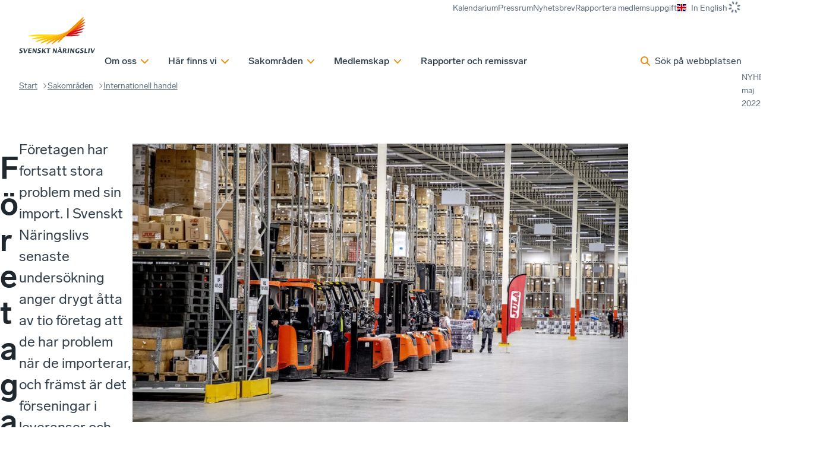

--- FILE ---
content_type: text/html; charset=utf-8
request_url: https://www.svensktnaringsliv.se/sakomraden/internationell-handel/foretagarpanelen-leveransforseningar-hammar-importen_1185999.html
body_size: 34684
content:
<!DOCTYPE html><html lang="sv" class="__className_7a46d5 __variable_cb6149 __variable_fc5d65"><head><meta charSet="utf-8"/><meta name="viewport" content="width=device-width, initial-scale=1"/><link rel="stylesheet" href="/_next/static/css/88f6798cf3a3c0bc.css" data-precedence="next"/><link rel="stylesheet" href="/_next/static/css/3569d12229d778e7.css" data-precedence="next"/><link rel="stylesheet" href="/_next/static/css/1797a952426fa882.css" data-precedence="next"/><link rel="stylesheet" href="/_next/static/css/3eb7678f63021d95.css" data-precedence="next"/><link rel="stylesheet" href="/_next/static/css/6db0dbda43679797.css" data-precedence="next"/><link rel="stylesheet" href="/_next/static/css/f329c547d53dde08.css" data-precedence="next"/><link rel="stylesheet" href="/_next/static/css/d6bc1c9097b73f66.css" data-precedence="next"/><link rel="stylesheet" href="/_next/static/css/bf92bc7d07c5f3d3.css" data-precedence="next"/><link rel="stylesheet" href="/_next/static/css/29952d40bae9fe77.css" data-precedence="next"/><link rel="preload" as="script" fetchPriority="low" href="/_next/static/chunks/webpack-6873f9fa8179d952.js"/><script src="/_next/static/chunks/87c73c54-305f6f82645e7384.js" async=""></script><script src="/_next/static/chunks/3576-8fc93f65b66e608b.js" async=""></script><script src="/_next/static/chunks/main-app-2fb3c6b5e4791d85.js" async=""></script><script src="/_next/static/chunks/9283-36a2237d20756b72.js" async=""></script><script src="/_next/static/chunks/app/layout-51297e5361a2b2ed.js" async=""></script><script src="/_next/static/chunks/5a80076f-f2bdcbeb05d8cd07.js" async=""></script><script src="/_next/static/chunks/864d5303-029cc5b8ee3c1d69.js" async=""></script><script src="/_next/static/chunks/b09111d1-0bc7450366a05287.js" async=""></script><script src="/_next/static/chunks/d0ee01ad-a584cbc0a314b5d9.js" async=""></script><script src="/_next/static/chunks/193-3423698bfbbba1c4.js" async=""></script><script src="/_next/static/chunks/4630-319407ce85e3f616.js" async=""></script><script src="/_next/static/chunks/6177-6f30dd5dc6e6e758.js" async=""></script><script src="/_next/static/chunks/app/%5B%5B...defaultPage%5D%5D/page-168bf6ff3550cee5.js" async=""></script><script src="/_next/static/chunks/app/global-error-fa61bc97a4576d40.js" async=""></script><script src="/_next/static/chunks/1407-45a8e3e2b274ebbb.js" async=""></script><script src="/_next/static/chunks/app/%5B%5B...defaultPage%5D%5D/layout-c8a067a9c2a5a441.js" async=""></script><script src="/_next/static/chunks/app/%5B%5B...defaultPage%5D%5D/error-a7c93f8fd6e60f05.js" async=""></script><link rel="preload" href="https://gtm.svensktnaringsliv.se/clkgugyz.js?st=MLVB93X" as="script"/><meta name="next-size-adjust" content=""/><title>Företagarpanelen: Leveransförseningar hämmar importen </title><meta name="description" content="Företagen har fortsatt stora problem med sin import."/><link rel="manifest" href="/manifest.webmanifest"/><link rel="canonical" href="https://www.svensktnaringsliv.se/sakomraden/internationell-handel/foretagarpanelen-leveransforseningar-hammar-importen_1185999.html"/><meta property="og:title" content="Företagarpanelen: Leveransförseningar hämmar importen "/><meta property="og:description" content="I Svenskt Näringslivs senaste undersökning anger drygt åtta av tio företag att de har problem när de importerar, främst är det förseningar i leveranser och stigande priser som drabbar företagen."/><meta property="og:url" content="https://www.svensktnaringsliv.se/sakomraden/internationell-handel/foretagarpanelen-leveransforseningar-hammar-importen_1185999.html"/><meta property="og:site_name" content="Svenskt Näringsliv"/><meta property="og:locale" content="sv_SE"/><meta property="og:image" content="https://www.svensktnaringsliv.se/bilder_och_dokument/4cnbel_tomma-lagerjpg_1005291.html/alternates/BASE_FACEBOOK/Tomma%20lager.jpg"/><meta property="og:type" content="article"/><meta name="twitter:card" content="summary_large_image"/><meta name="twitter:title" content="Företagarpanelen: Leveransförseningar hämmar importen "/><meta name="twitter:description" content="I Svenskt Näringslivs senaste undersökning anger drygt åtta av tio företag att de har problem när de importerar, främst är det förseningar i leveranser och stigande priser som drabbar företagen."/><meta name="twitter:image" content="https://www.svensktnaringsliv.se/bilder_och_dokument/4cnbel_tomma-lagerjpg_1005291.html/alternates/BASE_FACEBOOK/Tomma%20lager.jpg"/><link rel="icon" href="/favicon.ico?745692d7e2a5e90b" type="image/x-icon" sizes="48x48"/><link rel="icon" href="/icon.svg?f50e0eba0c428d28" type="image/svg+xml" sizes="any"/><link rel="icon" href="/icon1.png?cfd570e530f1e411" type="image/png" sizes="96x96"/><link rel="apple-touch-icon" href="/apple-icon.png?aa7ec072c20f1be3" type="image/png" sizes="180x180"/><script type="application/ld+json">{
  "@context": "http://schema.org",
  "@type": "Organization",
  "name": "Svenskt Näringsliv",
  "url": "https://www.svensktnaringsliv.se",
  "logo": "https://www.svensktnaringsliv.se/logoDesktop.svg",
  "telephone": "+46-8-55343000",
  "address": {
    "@type": "PostalAddress",
    "streetAddress": "Storgatan 19",
    "postalCode": "11482",
    "addressLocality": "Stockholm",
    "addressCountry": "SE"
  }
}</script><meta name="sentry-trace" content="4d420fe8336efe6c2230f2b8739254c5-24facb935b043014-0"/><meta name="baggage" content="sentry-environment=prod,sentry-public_key=396f7d05b50e264b395181a0f8e43679,sentry-trace_id=4d420fe8336efe6c2230f2b8739254c5,sentry-org_id=1118559,sentry-sampled=false,sentry-sample_rand=0.05360822198379389,sentry-sample_rate=0"/><script src="/_next/static/chunks/polyfills-42372ed130431b0a.js" noModule=""></script></head><body><div hidden=""><!--$--><!--/$--></div><script>(self.__next_s=self.__next_s||[]).push([0,{"children":"\n          (function (w, l) {\n            w[l] = w[l] || [];\n            w[l].push({ \"gtm.start\": new Date().getTime(), event: \"gtm.js\" });\n          })(window, \"dataLayer\");","id":"_next-gtm-init"}])</script><div class="ProgressBar_sn_progressBar__KnhY2"></div><div data-rht-toaster="" style="position:fixed;z-index:9999;top:16px;left:16px;right:16px;bottom:16px;pointer-events:none"></div><div><div class="layout_header__3Y8cM headroom-wrapper"><div style="position:relative;top:0;left:0;right:0;z-index:var(--z-index-header);-webkit-transform:translate3D(0, 0, 0);-ms-transform:translate3D(0, 0, 0);transform:translate3D(0, 0, 0)" class="headroom headroom--unfixed"><header class="Header_header__1RJ5C content-grid"><div class="Mobile_wrapper__qtUMN Header_mobile___oaPt full-width"><a class="Mobile_home__Ubt8M" aria-label="Hem" href="/"><svg xmlns="http://www.w3.org/2000/svg" xml:space="preserve" viewBox="0 0 609.02667 84.01334" class="Mobile_logo__y2ob7"><path fill="currentColor" d="M286.50933 54.66853s4.98266-.0208 7.324-.0208c1.78 0 4.252-.486 4.504-2.7604.46133-4.0912-10.74667-4.50786-9.85067-12.47813.56533-5.07133 5.33867-7.09893 9.776-7.09893 2.51733 0 7.65867.30613 7.65867.30613l-.58667 3.90893s-4.29067-.0208-6.49467-.0208c-1.328 0-3.34266.52707-3.52533 2.1692-.432 3.80987 11.18933 4.30054 10.26267 12.54694-.28934 2.55466-2.18267 7.62493-11.2 7.62493-3.25334 0-8.43467-.04427-8.43467-.04427l.56667-4.1328M185.53866 55.05133s4.984-.012 7.32534-.012c1.784 0 4.24666-.4948 4.50533-2.764.45867-4.0964-10.75333-4.51306-9.85733-12.4808.57066-5.07026 5.34133-7.0948 9.77866-7.0948 2.52134 0 7.65867.30574 7.65867.30574l-.58267 3.90373s-4.3-.0156-6.49466-.0156c-1.32534 0-3.34667.5224-3.52934 2.1656-.42933 3.81093 11.19067 4.302 10.26667 12.54947-.28667 2.55306-2.18534 7.62346-11.204 7.62346-3.24933 0-8.42933-.0428-8.42933-.0428l.56266-4.138M524.61199 54.66853s4.24-.0208 6.58133-.0208c1.78267 0 4.252-.486 4.504-2.7604.45867-4.0912-10.74667-4.50786-9.856-12.47813.57067-5.07133 5.344-7.09893 9.784-7.09893 2.51467 0 7.65867.30613 7.65867.30613l-.58667 3.90893s-4.29333-.0208-6.49733-.0208c-1.32534 0-3.33867.52707-3.528 2.1692-.42667 3.80987 11.19466 4.30054 10.26533 12.54694-.28667 2.55466-2.18 7.62493-11.19733 7.62493-3.25334 0-7.696-.04427-7.696-.04427l.568-4.1328M208.74666 33.13733h7.172l4.57067 18.4176h.06933l8.57067-18.4176h4.472L221.81466 58.4076h-6.748l-6.32-25.27027M237.38 33.13733h17.27333l-.47734 4.19107h-10.51733l-.69067 6.15373h10.37467l-.424 3.776h-10.37733l-.77867 6.95214h11.35867l-.47067 4.19733h-18.10667l2.836-25.27027M261.91866 33.13733h5.63067l9.02533 15.1676h.06533l1.70534-15.1676h5.07066L280.58 58.4076h-5.59866l-9.05734-15.17027h-.076l-1.7 15.17027h-5.06533l2.836-25.27027M313.24666 33.13733h6.748l-1.364 12.1276h.07467l10.24-12.1276h5.24533l-9.34667 10.97494 8.53067 14.29533h-8.068l-6.72267-12.0932h-.06533l-1.36 12.0932h-6.748l2.836-25.27027M344.16132 37.3664h-7.85466l.47733-4.22907H358.8l-.47467 4.22907H350.912l-2.36533 21.0412h-6.744l2.35866-21.0412M375.05732 33.13733h5.63334l9.02 15.1676h.07333l1.70267-15.1676h5.07066L393.716 58.4076h-5.59067l-9.06266-15.17027h-.068l-1.70267 15.17027h-5.068l2.83333-25.27027M397.91466 58.4076h4.51466l3.20134-6.43333h9.89333l1.724 6.43333h6.78267l-6.85067-25.27027h-6.74267zm17.716-28.2416h4.18933l.47467-4.19693h-4.196zm-7.16934 0h4.2l.46667-4.19693h-4.19333zm-.88266 17.8228 4.43466-8.94427 2.41867 8.94427zM428.77599 58.4076h6.328l1.13333-10.10267h2.37734l5.568 10.10267h6.89333l-6.388-10.9672c2.872-1.28907 4.83867-3.59893 5.12667-7.9792.29733-4.57907-3.03067-6.32387-6.176-6.32387h-12.02667zm8.69067-21.0792h2.064c3.00533 0 4.13866 1.40787 3.93866 3.1188-.20666 1.8516-1.08666 4.08173-4.57066 4.08173h-2.24l.808-7.20053M458.25466 33.13733h6.75066l-2.844 25.27027h-6.74266l2.836-25.27027M472.17199 33.13733h5.62533l9.02533 15.1676h.07334l1.70533-15.1676h5.06267l-2.836 25.27027h-5.59067l-9.06267-15.17027h-.068l-1.70533 15.17027H469.336l2.836-25.27027M518.38532 58.85453s-5.58.18227-9.076.18227c-8.21333 0-13.16133-4.85413-12.21067-13.2448.93467-8.388 6.97734-13.28227 15.19334-13.28227 3.35066 0 7.95066.30467 7.95066.30467l-.60666 4.0364s-3.72667-.1448-6.316-.1448c-6.11467 0-8.528 4.3688-9.03867 8.90893-.63867 5.6656 1.93733 9.23174 7.80667 9.23174l.93333-8.32134h6.74667l-1.38267 12.3292M551.70265 33.13733h6.748L556.088 54.21027h9.61466l-.47333 4.19733h-16.36267l2.836-25.27027M572.15065 33.13733h6.748l-2.836 25.27027h-6.748l2.836-25.27027M584.17465 33.13733h7.16934l4.57066 18.4176h.072l8.57067-18.4176h4.47066L597.24265 58.4076h-6.748l-6.32-25.27027"></path><path fill="#c32229" d="M127.41613 59.49507c7.0292.0104 18.41587-1.16147 25.29453-2.6068l.88667-.18227c6.88-1.44267 6.756-2.6328-.272-2.63907l-34.33267-.052-5.8604 5.462 14.28387.01814"></path><path fill="#fdda04" d="M31.26253 53.8988c-7.0328-.00787-18.41409 1.16293-25.29586 2.60667l-.88542.18493c-6.88021 1.44013-6.76042 2.63027.27604 2.63907l99.48697.13173 5.86094-5.45307-79.44267-.10933"></path><path fill="#fcce06" d="M114.25213 50.70493 41.0776 59.5836c-7.00413.85427-18.18907 3.40627-24.84013 5.68133l-.85414.29267c-6.65885 2.26827-6.36978 3.4364.63547 2.58067l91.4244-11.09467 3.262-3.03547 3.54693-3.3032"></path><path fill="#db1f26" d="m116.99266 55.88307 20.70334-2.5156c7.008-.84627 18.192-3.4036 24.84666-5.6744l.85734-.29014c6.65466-2.2776 6.36666-3.43906-.63867-2.59013l-38.95867 4.73173-4.81 4.4704-2 1.86814"></path><path fill="#fbbc09" d="m114.25213 50.70493 3.69893-3.4468-66.9896 16.6432c-6.67973 1.6604-17.16773 5.49374-23.30213 8.52086l-.79426.39218c-6.1312 3.0297-5.68587 4.14688.99226 2.48699l81.8036-20.32443 1.04427-.9688 3.54693-3.3032"></path><path fill="#ed1c24" d="m166.964 35.08267-37.6848 9.36453-5.47654 5.09733-2.8152 2.61827 22.8752-5.68333c6.68267-1.66147 17.168-5.49067 23.30667-8.526l.78667-.3828c6.136-3.03134 5.69333-4.14854-.992-2.488"></path><path fill="#f9b00b" d="m117.95106 47.25813 3.6484-3.3932L62.7912 66.49507c-6.1136 2.3516-15.52347 7.25524-20.91147 10.90264l-.68906.46458c-5.38907 3.64844-4.79534 4.70574 1.31773 2.34896l68.25773-26.26298 3.486-3.24334 3.69893-3.4468"></path><path fill="#f03c1f" d="m169.568 25.36747-33.67734 12.9584-6.5724 6.12133-4.42973 4.1208 24.08747-9.2692c6.20666-2.3896 15.764-7.37147 21.23066-11.07187l.704-.4724c5.47067-3.7032 4.86667-4.7776-1.34266-2.38706"></path><path fill="#f8a10e" d="m110.7052 54.00813.06093-.05986 3.486-3.24334 3.69893-3.4468 3.6484-3.3932 2.76307-2.57293L77.0828 66.6748c-5.46507 2.93227-13.6656 8.70832-18.22813 12.83332l-.58587.53125c-4.5688 4.125-3.836 5.10677 1.62493 2.17448l48.448-26.01305 1.3192-1.22387 1.04427-.9688"></path><path fill="#f1511b" d="M170.796 16.41693 143.66533 30.9836l-8.004 7.4516-6.304 5.8636-1.27867 1.18853 26-13.9568c5.30667-2.84786 13.288-8.46773 17.732-12.48333l.57067-.5156c4.44133-4.0156 3.72667-4.96613-1.58533-2.11467"></path><path fill="#f79410" d="m104.84426 59.4612 2.59894-2.4176.89853-.8428 1.3192-1.22387 1.04427-.9688.06093-.05986 3.486-3.24334 3.69893-3.4468 3.6484-3.3932 2.76307-2.57293 2.98693-2.77867-37.82293 27.0016c-4.62493 3.30054-11.33333 9.58695-14.9072 13.96976l-.46.5651C70.5812 84.43 71.438 85.31959 76.0604 82.01593l22.77506-16.2578c1.60414-1.93226 3.23534-3.7172 4.664-5.04426l1.3448-1.25267"></path><path fill="#f46b17" d="m169.79466 8.20867-8.87733 6.33853c-1.276 1.47027-2.53467 2.80987-3.66667 3.862L143.984 30.75813l-8.22667 7.66147-4.5276 4.20987 25.0996-17.91827c4.62-3.29947 11.33333-9.58693 14.91067-13.97133l.456-.56254c3.57333-4.38533 2.72133-5.2692-1.90134-1.96866"></path><path fill="#f68912" d="m166.47333 2.09667-39.12387 36.41666-2.98693 2.77867-2.76307 2.57293-3.6484 3.3932-3.69893 3.4468-3.486 3.24334-.06093.05986-1.04427.9688-1.3192 1.22387-.89853.8428-2.59894 2.4176-1.3448 1.25267c-1.42866 1.32706-3.05986 3.112-4.664 5.04426-2.48186 2.98694-4.90266 6.3427-6.38186 8.97291l-.32294.55312c-2.44266 4.3323-1.48173 5.11615 2.15 1.73959l18.8516-17.54682 3.8604-3.59386 2-1.86814 1.9948-1.85213 2.8152-2.61827 1.11867-1.0416 3.04267-2.836 1.3152-1.21973 1.95053-1.81773 4.5276-4.20987 8.22667-7.66147 13.26666-12.34893c1.132-1.05213 2.39067-2.39173 3.66667-3.862C163.728 11.292 166.612 7.37693 168.3 4.38987l.31066-.5536c2.452-4.33333 1.484-5.11467-2.13733-1.7396"></path></svg></a><div class="Mobile_toolbar__WGZBw"><svg data-prefix="fas" data-icon="loader" class="svg-inline--fa fa-loader Spinner_spinner__mgqnO UserMenuButton_spinner__eQfwx" role="img" viewBox="0 0 512 512" aria-hidden="true"><path fill="currentColor" d="M288 32c0-17.7-14.3-32-32-32s-32 14.3-32 32l0 64c0 17.7 14.3 32 32 32s32-14.3 32-32l0-64zm0 384c0-17.7-14.3-32-32-32s-32 14.3-32 32l0 64c0 17.7 14.3 32 32 32s32-14.3 32-32l0-64zM0 256c0 17.7 14.3 32 32 32l64 0c17.7 0 32-14.3 32-32s-14.3-32-32-32l-64 0c-17.7 0-32 14.3-32 32zm416-32c-17.7 0-32 14.3-32 32s14.3 32 32 32l64 0c17.7 0 32-14.3 32-32s-14.3-32-32-32l-64 0zM75 75c-12.5 12.5-12.5 32.8 0 45.3l45.3 45.3c12.5 12.5 32.8 12.5 45.3 0s12.5-32.8 0-45.3L120.2 75C107.7 62.5 87.5 62.5 75 75zM391.8 346.5c-12.5-12.5-32.8-12.5-45.3 0s-12.5 32.8 0 45.3L391.8 437c12.5 12.5 32.8 12.5 45.3 0s12.5-32.8 0-45.3l-45.3-45.3zM75 437c12.5 12.5 32.8 12.5 45.3 0l45.3-45.3c12.5-12.5 12.5-32.8 0-45.3s-32.8-12.5-45.3 0L75 391.8c-12.5 12.5-12.5 32.8 0 45.3zM346.5 120.2c-12.5 12.5-12.5 32.8 0 45.3s32.8 12.5 45.3 0L437 120.2c12.5-12.5 12.5-32.8 0-45.3s-32.8-12.5-45.3 0l-45.3 45.3z"></path></svg><button class="SearchPopup_button__kcng9"><svg data-prefix="fas" data-icon="magnifying-glass" class="svg-inline--fa fa-magnifying-glass SearchPopup_icon__fHuSo" role="img" viewBox="0 0 512 512" aria-hidden="true"><path fill="currentColor" d="M416 208c0 45.9-14.9 88.3-40 122.7L502.6 457.4c12.5 12.5 12.5 32.8 0 45.3s-32.8 12.5-45.3 0L330.7 376C296.3 401.1 253.9 416 208 416 93.1 416 0 322.9 0 208S93.1 0 208 0 416 93.1 416 208zM208 352a144 144 0 1 0 0-288 144 144 0 1 0 0 288z"></path></svg><span class="SearchPopup_desktop__LAL5d">Sök på webbplatsen</span><span class="SearchPopup_mobile__pmGxn">Sök</span></button><button class="Mobile_button__0Fkim" type="button"><div class="Mobile_iconContainer___j1Jh"><div><svg data-prefix="fas" data-icon="xmark" class="svg-inline--fa fa-xmark Mobile_icon__vzgVJ" role="img" viewBox="0 0 384 512" aria-hidden="true"><path fill="currentColor" d="M55.1 73.4c-12.5-12.5-32.8-12.5-45.3 0s-12.5 32.8 0 45.3L147.2 256 9.9 393.4c-12.5 12.5-12.5 32.8 0 45.3s32.8 12.5 45.3 0L192.5 301.3 329.9 438.6c12.5 12.5 32.8 12.5 45.3 0s12.5-32.8 0-45.3L237.8 256 375.1 118.6c12.5-12.5 12.5-32.8 0-45.3s-32.8-12.5-45.3 0L192.5 210.7 55.1 73.4z"></path></svg><svg data-prefix="fas" data-icon="bars" class="svg-inline--fa fa-bars Mobile_icon__vzgVJ" role="img" viewBox="0 0 448 512" aria-hidden="true"><path fill="currentColor" d="M0 96C0 78.3 14.3 64 32 64l384 0c17.7 0 32 14.3 32 32s-14.3 32-32 32L32 128C14.3 128 0 113.7 0 96zM0 256c0-17.7 14.3-32 32-32l384 0c17.7 0 32 14.3 32 32s-14.3 32-32 32L32 288c-17.7 0-32-14.3-32-32zM448 416c0 17.7-14.3 32-32 32L32 448c-17.7 0-32-14.3-32-32s14.3-32 32-32l384 0c17.7 0 32 14.3 32 32z"></path></svg></div></div><span>Meny</span></button></div></div><div class="Desktop_wrapper__ETTKA Header_desktop__odoOg site-width"><a class="Desktop_home__Yr9lf" aria-label="Hem" href="/"><svg xmlns="http://www.w3.org/2000/svg" viewBox="0 0 741.692 362.099" class="Desktop_logo__l_D4N"><path fill="currentColor" d="M179.783 344.037s8.808-.036 12.944-.036c3.15 0 7.513-.858 7.965-4.88.812-7.23-19-7.967-17.42-22.054 1.003-8.962 9.442-12.438 17.288-12.438 4.447 0 13.535.543 13.535.543l-1.037 6.906s-7.587-.146-11.478-.146c-2.348 0-5.913.933-6.234 3.836-.76 6.73 19.78 7.6 18.14 22.177-.507 4.514-3.86 13.47-19.798 13.47-5.746 0-14.905-.073-14.905-.073l1-7.303zM.996 344.714s8.81-.024 12.948-.024c3.15 0 7.508-.872 7.963-4.885.81-7.237-19.003-7.974-17.42-22.055 1.008-8.962 9.44-12.434 17.285-12.434 4.452 0 13.534.545 13.534.545l-1.03 6.896s-7.594-.136-11.483-.136c-2.345 0-5.915.927-6.235 3.824-.758 6.742 19.778 7.605 18.144 22.183-.507 4.514-3.86 13.47-19.8 13.47C9.16 352.1 0 352.028 0 352.028l.996-7.313zM41.473 305.984h12.67l8.08 32.555h.126l15.145-32.556H85.4l-20.826 44.663H52.65l-11.177-44.663zM92.84 305.984h30.523l-.83 7.41h-18.596l-1.224 10.873h18.34l-.75 6.672h-18.338l-1.38 12.29h20.08l-.833 7.42h-32l5.01-44.666zM135.78 305.984h9.947l15.954 26.806h.124l3.01-26.806h8.958l-5.013 44.663h-9.893l-16.012-26.812h-.125l-3.01 26.812h-8.956l5.017-44.663zM226.936 305.984h11.922l-2.41 21.43h.13l18.1-21.43h9.267l-16.515 19.393 15.077 25.27H248.24l-11.87-21.375h-.125l-2.4 21.375H221.92l5.016-44.663zM281.788 313.455h-13.875l.835-7.47h38.914l-.84 7.47h-13.108l-4.176 37.192h-11.922l4.172-37.192zM596.376 344.037s7.5-.036 11.637-.036c3.15 0 7.513-.858 7.958-4.88.816-7.23-18.99-7.967-17.414-22.054 1.01-8.962 9.44-12.438 17.287-12.438 4.448 0 13.536.543 13.536.543l-1.034 6.906s-7.585-.146-11.483-.146c-2.348 0-5.906.933-6.234 3.836-.756 6.73 19.78 7.6 18.143 22.177-.507 4.514-3.86 13.47-19.8 13.47-5.746 0-13.595-.073-13.595-.073l.998-7.303zM333.137 305.984h9.945l15.955 26.806h.124l3.008-26.806h8.963l-5.015 44.663h-9.884l-16.017-26.812h-.123l-3.007 26.812h-8.962l5.017-44.663zM389.75 332.228l7.83-15.803 4.277 15.803H389.75zm.812-30.154h7.717l.862-7.715h-7.714l-.866 7.714zm12.956 0h7.71l.872-7.715h-7.715l-.867 7.714zm-30.85 48.573h7.975l5.658-11.37h17.49l3.044 11.37h11.985l-12.103-44.663h-11.922l-22.126 44.663zM440.62 313.392h3.645c5.313 0 7.31 2.482 6.964 5.51-.367 3.272-1.925 7.216-8.08 7.216h-3.955l1.425-12.726zm-15.363 37.255h11.182l2.005-17.857h4.202l9.84 17.857h12.186l-11.297-19.383c5.077-2.278 8.553-6.36 9.06-14.104.536-8.092-5.356-11.176-10.915-11.176H430.27l-5.01 44.663zM477.573 305.984h11.924l-5.017 44.663h-11.92l5.013-44.663zM502.827 305.984h9.945l15.955 26.806h.126l3.006-26.806h8.957l-5.015 44.663h-9.88l-16.02-26.812h-.125l-3.01 26.812h-8.955l5.015-44.663zM585.833 351.342s-9.887.312-16.063.312c-14.518 0-23.257-8.476-21.59-23.306 1.66-14.824 12.337-23.586 26.853-23.586 5.93 0 14.052.646 14.052.646l-1.07 7.14s-6.59-.26-11.16-.26c-10.807 0-15.075 7.722-15.98 15.75-1.12 10.01 3.422 16.314 13.8 16.314l1.654-14.71h11.92l-2.417 21.7zM642.218 305.984h11.928l-4.178 37.244h16.995l-.837 7.42h-28.913l5.005-44.664zM678.582 305.984h11.926l-5.015 44.663h-11.928l5.017-44.663zM697.766 305.984h12.666l8.08 32.555h.127l15.143-32.556h7.91l-20.83 44.663H708.94l-11.174-44.663z"></path><path fill="#FFDB00" d="M188.498 171.205c-27.576-.093-61.306 4.295-83.17 8.87-21.865 4.573-21.346 8.33.877 8.385 8.77.023 59.844.092 118.465.17 19.536-2.45 85.367-10.423 141.222-17.167-68.07-.083-160.358-.2-177.394-.258z"></path><path fill="#FFD100" d="M365.893 171.462c-55.855 6.746-121.687 14.718-141.222 17.167-2.382.297-4.084.515-4.986.636-31.056 4.204-60.725 11.94-81.626 18.977-21.155 7.122-20.2 10.934 2.02 8.2 8.856-1.09 56.782-6.91 111.23-13.515 12.06-3.067 81.5-20.307 137.79-34.267l-23.205 2.802z"></path><path fill="#FDC300" d="M389.1 168.66c-56.292 13.96-125.732 31.2-137.792 34.267l-.22.056c-19.71 5.02-52.83 16.56-76.55 28.314-19.43 9.63-18.1 13.145 3.15 7.898 8.938-2.206 56.328-13.98 108.238-26.878.917-.37 1.838-.747 2.74-1.097 14.043-5.465 79.564-30.6 129.077-49.663L389.1 168.66z"></path><path fill="#FBB800" d="M417.742 161.557c-49.512 19.062-115.034 44.198-129.077 49.663-.9.35-1.822.727-2.74 1.097-22.322 9.007-48.66 23.37-65.887 35.018-17.094 11.56-15.227 14.94 4.192 7.46 9.068-3.494 56.95-21.918 105.418-40.566 1.495-.85 2.97-1.672 4.41-2.438 14.796-7.875 79.437-42.603 118.938-63.83-9.7 3.753-21.897 8.454-35.254 13.595z"></path><path fill="#F8AA00" d="M453 147.962c-39.5 21.228-104.143 55.954-118.94 63.83-1.438.767-2.916 1.59-4.41 2.438-18.967 10.775-41.895 27.815-55.362 40.02-14.528 13.167-12.218 16.13 5.17 6.912 8.7-4.612 47.228-25.298 83.558-44.82 3.74-3.113 7.336-5.93 10.587-8.234 10.812-7.662 67.598-48.23 99.077-70.723-5.235 2.81-11.985 6.44-19.68 10.577z"></path><path fill="#F59E00" d="M472.678 137.384c-31.478 22.492-88.263 63.06-99.077 70.723-3.25 2.304-6.845 5.12-10.586 8.234-13.66 11.37-29.36 26.92-38.238 37.937-11.31 14.035-8.706 16.762 6.04 6.254 13.34-9.502 62.992-44.96 72.356-51.647 4.778-5.794 9.85-11.395 14.812-16.025 5.767-5.377 38.44-35.79 75.762-70.53-.054.038-8.568 6.125-21.068 15.056z"></path><g><path fill="#C11C1C" d="M448.79 188.923c2.578.004 32.11.062 45.167.062 22.197 0 54.706-3.3 80.364-8.28 25.658-4.977 24.22-8.958 1.947-8.967-16.682-.007-103.386-.154-108.794-.165l-6.366 5.913c-4.188 3.888-8.3 7.71-12.317 11.437z"></path><path fill="#D51317" d="M461.107 177.487c3.257-.374 40.252-4.64 65.52-7.965 26.452-3.48 56.572-10.658 78.924-18.026 24.83-8.185 22.868-11.835.686-9.147-21.456 2.6-117.212 14.228-123.434 14.984-2.973 2.762-5.95 5.527-8.9 8.27-4.315 4.007-8.59 7.976-12.795 11.883z"></path><path fill="#E30613" d="M619.604 111.43c-20.444 5.056-112.455 27.94-119.304 29.643l-2.895 2.692c-3.717 3.457-7.45 6.926-11.182 10.392L473.9 165.604c4.414-1.09 52.1-12.895 72.31-17.964 21.202-5.317 50.91-16.008 74.04-27.086 23.126-11.078 20.593-14.38-.646-9.125z"></path><path fill="#E74011" d="M627.872 80.568c-19.058 7.29-100.747 38.765-106.636 41.032-4.524 4.208-9.136 8.5-13.815 12.85-3.314 3.083-6.66 6.192-10.015 9.314-3.717 3.457-7.45 6.926-11.182 10.392 4.274-1.64 59.795-22.942 76.23-29.33 17.098-6.644 44.304-20.07 67.448-35.177 20.484-13.37 17.745-16.646-2.028-9.082z"></path><path fill="#EA5B0C" d="M631.776 52.13l-84.863 45.563c-11.885 11.075-25.433 23.683-39.493 36.757l-10.016 9.314 81.263-43.616c16.86-9.052 42.206-26.9 56.325-39.66l1.814-1.636c14.112-12.756 11.84-15.777-5.03-6.723z"></path><path fill="#EE7601" d="M628.59 26.06c-13.164 9.435-26.038 18.59-28.53 20.363-3.36 3.792-7.1 7.796-11.32 12.04-3.784 3.806-40.39 37.93-81.32 75.988 9.395-6.678 65.64-46.677 78.39-55.968 16.853-12.282 33.78-28.298 47.37-44.38 13.542-16.028 10.067-18.55-4.59-8.043z"></path></g><path fill="#F39400" d="M618.04 6.646S550.512 69.49 493.747 122.328c-37.32 34.738-69.995 65.152-75.762 70.53-4.964 4.628-10.035 10.23-14.812 16.024-9.215 11.178-17.316 23.094-21.295 30.26-7.67 13.806-4.672 16.135 6.814 5.525 11.49-10.61 191.402-177.513 200.047-186.205 20.652-20.763 30.274-36.095 36.088-46.294 7.807-13.69 4.72-16.252-6.79-5.522z"></path></svg></a><div class="Desktop_menuWrapper__auyKG"><nav class="ExtraMenu_wrapper__FYXNk"><ul class="ExtraMenu_menu__4IMA9"><li class="ExtraMenu_menuItem__Vwlhx"><a href="/kalendarium/"><span>Kalendarium</span></a></li><li class="ExtraMenu_menuItem__Vwlhx"><a href="/pressrum/"><span>Pressrum</span></a></li><li class="ExtraMenu_menuItem__Vwlhx"><a href="/nyhetsbrev/"><span>Nyhetsbrev</span></a></li><li class="ExtraMenu_menuItem__Vwlhx"><a href="/medlem/rapportera-uppgifter/rapportering-av-medlemsuppgifter_1000541.html"><span>Rapportera medlemsuppgift</span></a></li><li class="ExtraMenu_menuItem__Vwlhx"><a href="/english/"><img alt="flag-gb" loading="lazy" width="640" height="480" decoding="async" data-nimg="1" class="ExtraMenu_flag__4arN9" style="color:transparent" src="/_next/static/media/flag-gb.c427a8f0.svg"/><span>In English</span></a></li><li class="ExtraMenu_menuItem__Vwlhx"><svg data-prefix="fas" data-icon="loader" class="svg-inline--fa fa-loader Spinner_spinner__mgqnO" role="img" viewBox="0 0 512 512" aria-hidden="true"><path fill="currentColor" d="M288 32c0-17.7-14.3-32-32-32s-32 14.3-32 32l0 64c0 17.7 14.3 32 32 32s32-14.3 32-32l0-64zm0 384c0-17.7-14.3-32-32-32s-32 14.3-32 32l0 64c0 17.7 14.3 32 32 32s32-14.3 32-32l0-64zM0 256c0 17.7 14.3 32 32 32l64 0c17.7 0 32-14.3 32-32s-14.3-32-32-32l-64 0c-17.7 0-32 14.3-32 32zm416-32c-17.7 0-32 14.3-32 32s14.3 32 32 32l64 0c17.7 0 32-14.3 32-32s-14.3-32-32-32l-64 0zM75 75c-12.5 12.5-12.5 32.8 0 45.3l45.3 45.3c12.5 12.5 32.8 12.5 45.3 0s12.5-32.8 0-45.3L120.2 75C107.7 62.5 87.5 62.5 75 75zM391.8 346.5c-12.5-12.5-32.8-12.5-45.3 0s-12.5 32.8 0 45.3L391.8 437c12.5 12.5 32.8 12.5 45.3 0s12.5-32.8 0-45.3l-45.3-45.3zM75 437c12.5 12.5 32.8 12.5 45.3 0l45.3-45.3c12.5-12.5 12.5-32.8 0-45.3s-32.8-12.5-45.3 0L75 391.8c-12.5 12.5-12.5 32.8 0 45.3zM346.5 120.2c-12.5 12.5-12.5 32.8 0 45.3s32.8 12.5 45.3 0L437 120.2c12.5-12.5 12.5-32.8 0-45.3s-32.8-12.5-45.3 0l-45.3 45.3z"></path></svg></li></ul></nav><nav class="Desktop_wrapper__hxAsv"><ul><li class="MenuItem_sn_item__PZ3Y3"><a class="" href="/om_oss/"><span>Om oss</span><svg data-prefix="fas" data-icon="chevron-down" class="svg-inline--fa fa-chevron-down MenuItem_sn_chevron__Zfpq_" role="img" viewBox="0 0 448 512" aria-hidden="true"><path fill="currentColor" d="M201.4 406.6c12.5 12.5 32.8 12.5 45.3 0l192-192c12.5-12.5 12.5-32.8 0-45.3s-32.8-12.5-45.3 0L224 338.7 54.6 169.4c-12.5-12.5-32.8-12.5-45.3 0s-12.5 32.8 0 45.3l192 192z"></path></svg></a><div class="MenuItem_sn_subMenu__PRCR7"><ul><li class="MenuItem_sn_itemGroup__0XMLN"><ul><li class="MenuItem_sn_item__PZ3Y3"><a class="" href="/om_oss/vad-vi-gor/"><span>Detta är Svenskt Näringsliv</span></a></li><li class="MenuItem_sn_item__PZ3Y3"><a class="" href="/om_oss/organisation/"><span>Organisation</span><svg data-prefix="fas" data-icon="chevron-right" class="svg-inline--fa fa-chevron-right MenuItem_sn_chevron__Zfpq_" role="img" viewBox="0 0 320 512" aria-hidden="true"><path fill="currentColor" d="M311.1 233.4c12.5 12.5 12.5 32.8 0 45.3l-192 192c-12.5 12.5-32.8 12.5-45.3 0s-12.5-32.8 0-45.3L243.2 256 73.9 86.6c-12.5-12.5-12.5-32.8 0-45.3s32.8-12.5 45.3 0l192 192z"></path></svg></a><div class="MenuItem_sn_subMenu__PRCR7"><ul><li class="MenuItem_sn_itemGroup__0XMLN"><ul><li class="MenuItem_sn_item__PZ3Y3"><a class="" href="/material/rapporter/svenskt-naringslivs-stadgar_1009616.html"><span>Stadgar</span></a></li><li class="MenuItem_sn_item__PZ3Y3"><a class="" href="/om_oss/verksamhetsberattelse-och-arsredovisning/"><span>Verksamhetsberättelse och årsredovisning</span></a></li><li class="MenuItem_sn_item__PZ3Y3"><a class="" href="/om_oss/partsbolag/"><span>Partsbolag</span></a></li><li class="MenuItem_sn_item__PZ3Y3"><a class="" href="/taginfo/sallskapet-politik-naringsliv-spn_1145135.html"><span>Sällskapet Politik &amp; Näringsliv (SPN)</span></a></li><li class="MenuItem_sn_item__PZ3Y3"><a class="" href="/sakomraden/foretagsjuridik/sn-process_1197087.html"><span>SN Process</span></a></li></ul></li></ul></div></li><li class="MenuItem_sn_item__PZ3Y3"><a class="" href="/om_oss/styrelse-och-ledning_1000018.html"><span>Styrelse och ledning</span><svg data-prefix="fas" data-icon="chevron-right" class="svg-inline--fa fa-chevron-right MenuItem_sn_chevron__Zfpq_" role="img" viewBox="0 0 320 512" aria-hidden="true"><path fill="currentColor" d="M311.1 233.4c12.5 12.5 12.5 32.8 0 45.3l-192 192c-12.5 12.5-32.8 12.5-45.3 0s-12.5-32.8 0-45.3L243.2 256 73.9 86.6c-12.5-12.5-12.5-32.8 0-45.3s32.8-12.5 45.3 0l192 192z"></path></svg></a><div class="MenuItem_sn_subMenu__PRCR7"><ul><li class="MenuItem_sn_itemGroup__0XMLN"><ul><li class="MenuItem_sn_item__PZ3Y3"><a class="" href="/om_oss/ledningsgruppen_1161782.html"><span>Ledningsgrupp</span></a></li><li class="MenuItem_sn_item__PZ3Y3"><a class="" href="/om_oss/ledamoter/"><span>Ledamöter och suppleanter i styrelsen</span></a></li><li class="MenuItem_sn_item__PZ3Y3"><a class="" href="/om_oss/verksamhetsstyrelsen/"><span>Ledamöter i verksamhetsstyrelsen</span></a></li><li class="MenuItem_sn_item__PZ3Y3"><a class="" href="/om_oss/svenskt-naringslivs-valberedning_1000021.html"><span>Valberedning</span></a></li></ul></li></ul></div></li><li class="MenuItem_sn_item__PZ3Y3"><a class="" href="/sme/"><span>SME-kommittén</span></a></li><li class="MenuItem_sn_item__PZ3Y3"><a class="" href="/medlemsorganisationer/"><span>Medlemsorganisationer</span></a></li><li class="MenuItem_sn_item__PZ3Y3"><a class="" href="/medarbetare/"><span>Medarbetare</span></a></li><li class="MenuItem_sn_item__PZ3Y3"><a class="" href="/om_oss/kontakt/"><span>Kontakta Svenskt Näringsliv</span></a></li><li class="MenuItem_sn_item__PZ3Y3"><a class="" href="/material/skolmaterial/"><span>Skolmaterial – Eduna</span></a></li><li class="MenuItem_sn_item__PZ3Y3"><a class="" href="/om_oss/lediga-tjanster/"><span>Jobba hos oss</span></a></li></ul></li></ul></div></li><li class="MenuItem_sn_item__PZ3Y3"><a class="" href="/regioner/"><span>Här finns vi</span><svg data-prefix="fas" data-icon="chevron-down" class="svg-inline--fa fa-chevron-down MenuItem_sn_chevron__Zfpq_" role="img" viewBox="0 0 448 512" aria-hidden="true"><path fill="currentColor" d="M201.4 406.6c12.5 12.5 32.8 12.5 45.3 0l192-192c12.5-12.5 12.5-32.8 0-45.3s-32.8-12.5-45.3 0L224 338.7 54.6 169.4c-12.5-12.5-32.8-12.5-45.3 0s-12.5 32.8 0 45.3l192 192z"></path></svg></a><div class="MenuItem_sn_subMenu__PRCR7"><ul><li class="MenuItem_sn_itemGroup__0XMLN"><ul><li class="MenuItem_sn_item__PZ3Y3"><a class="" href="/om_oss/kontakt/"><span>Kontakta Svenskt Näringsliv</span></a></li><li class="MenuItem_sn_item__PZ3Y3"><a class="" href="/eu-kontoret/"><span>EU-kontoret</span></a></li><li class="MenuItem_sn_item__PZ3Y3"><a class="" href="/regioner/blekinge/"><span>Blekinge</span></a></li><li class="MenuItem_sn_item__PZ3Y3"><a class="" href="/regioner/dalarna/"><span>Dalarna</span></a></li><li class="MenuItem_sn_item__PZ3Y3"><a class="" href="/regioner/gotland/"><span>Gotland</span></a></li><li class="MenuItem_sn_item__PZ3Y3"><a class="" href="/regioner/gavleborg/"><span>Gävleborg</span></a></li><li class="MenuItem_sn_item__PZ3Y3"><a class="" href="/regioner/halland/"><span>Halland</span></a></li><li class="MenuItem_sn_item__PZ3Y3"><a class="" href="/regioner/jamtland/"><span>Jämtland</span></a></li></ul></li><li class="MenuItem_sn_itemGroup__0XMLN"><ul><li class="MenuItem_sn_item__PZ3Y3"><a class="" href="/regioner/jonkoping/"><span>Jönköping</span></a></li><li class="MenuItem_sn_item__PZ3Y3"><a class="" href="/regioner/kalmar/"><span>Kalmar</span></a></li><li class="MenuItem_sn_item__PZ3Y3"><a class="" href="/regioner/kronoberg/"><span>Kronoberg</span></a></li><li class="MenuItem_sn_item__PZ3Y3"><a class="" href="/regioner/norrbotten/"><span>Norrbotten</span></a></li><li class="MenuItem_sn_item__PZ3Y3"><a class="" href="/regioner/skane/"><span>Skåne</span></a></li><li class="MenuItem_sn_item__PZ3Y3"><a class="" href="/regioner/stockholm/"><span>Stockholm</span></a></li><li class="MenuItem_sn_item__PZ3Y3"><a class="" href="/regioner/sodermanland/"><span>Södermanland</span></a></li><li class="MenuItem_sn_item__PZ3Y3"><a class="" href="/regioner/uppsala/"><span>Uppsala</span></a></li></ul></li><li class="MenuItem_sn_itemGroup__0XMLN"><ul><li class="MenuItem_sn_item__PZ3Y3"><a class="" href="/regioner/varmland/"><span>Värmland</span></a></li><li class="MenuItem_sn_item__PZ3Y3"><a class="" href="/regioner/vasterbotten/"><span>Västerbotten</span></a></li><li class="MenuItem_sn_item__PZ3Y3"><a class="" href="/regioner/vasternorrland/"><span>Västernorrland</span></a></li><li class="MenuItem_sn_item__PZ3Y3"><a class="" href="/regioner/vastmanland/"><span>Västmanland</span></a></li><li class="MenuItem_sn_item__PZ3Y3"><a class="" href="/regioner/vastra-gotaland/"><span>Västra Götaland</span></a></li><li class="MenuItem_sn_item__PZ3Y3"><a class="" href="/regioner/orebro/"><span>Örebro</span></a></li><li class="MenuItem_sn_item__PZ3Y3"><a class="" href="/regioner/ostergotland/"><span>Östergötland</span></a></li></ul></li></ul></div></li><li class="MenuItem_sn_item__PZ3Y3"><a class="" href="/sakomraden/"><span>Sakområden</span><svg data-prefix="fas" data-icon="chevron-down" class="svg-inline--fa fa-chevron-down MenuItem_sn_chevron__Zfpq_" role="img" viewBox="0 0 448 512" aria-hidden="true"><path fill="currentColor" d="M201.4 406.6c12.5 12.5 32.8 12.5 45.3 0l192-192c12.5-12.5 12.5-32.8 0-45.3s-32.8-12.5-45.3 0L224 338.7 54.6 169.4c-12.5-12.5-32.8-12.5-45.3 0s-12.5 32.8 0 45.3l192 192z"></path></svg></a><div class="MenuItem_sn_subMenu__PRCR7"><ul><li class="MenuItem_sn_itemGroup__0XMLN"><ul><li class="MenuItem_sn_item__PZ3Y3"><a class="" href="/sakomraden/arbetsgivarsamverkan/"><span>Arbetsgivarsamverkan</span></a></li><li class="MenuItem_sn_item__PZ3Y3"><a class="" href="/sakomraden/arbetsmarknadspolitik/"><span>Arbetsmarknadspolitik</span></a></li><li class="MenuItem_sn_item__PZ3Y3"><a class="" href="/sakomraden/arbetsmiljo/"><span>Arbetsmiljö</span></a></li><li class="MenuItem_sn_item__PZ3Y3"><a class="" href="/sakomraden/arbetsratt/"><span>Arbetsrätt</span></a></li><li class="MenuItem_sn_item__PZ3Y3"><a class="" href="/sakomraden/digital-policy/"><span>Digital policy</span></a></li><li class="MenuItem_sn_item__PZ3Y3"><a class="" href="/sakomraden/ekonomisk-analys/"><span>Ekonomisk analys</span></a></li><li class="MenuItem_sn_item__PZ3Y3"><a class="" href="/sakomraden/eu/"><span>EU:s utveckling</span></a></li><li class="MenuItem_sn_item__PZ3Y3"><a class="" href="/sakomraden/forskning-och-innovation/"><span>Forskning och innovation</span></a></li></ul></li><li class="MenuItem_sn_itemGroup__0XMLN"><ul><li class="MenuItem_sn_item__PZ3Y3"><a class="" href="/sakomraden/foretagsjuridik/"><span>Företagsjuridik</span></a></li><li class="MenuItem_sn_item__PZ3Y3"><a class="" href="/sakomraden/hallbarhet-miljo-och-energi/"><span>Hållbarhet, miljö och energi</span></a></li><li class="MenuItem_sn_item__PZ3Y3"><a class="" href="/sakomraden/immaterialratt/"><span>Immaterialrätt</span></a></li><li class="MenuItem_sn_item__PZ3Y3"><a class="" href="/sakomraden/infrastruktur/"><span>Infrastruktur​</span></a></li><li class="MenuItem_sn_item__PZ3Y3"><a class="" href="/sakomraden/internationell-handel/"><span>Internationell handel</span></a></li><li class="MenuItem_sn_item__PZ3Y3"><a class="" href="/sakomraden/utbildning/"><span>Kompetensförsörjning</span></a></li><li class="MenuItem_sn_item__PZ3Y3"><a class="" href="/sakomraden/lokalt-foretagsklimat/"><span>Lokalt företagsklimat</span></a></li><li class="MenuItem_sn_item__PZ3Y3"><a class="" href="/sakomraden/lonestatistik/"><span>Lönestatistik</span></a></li></ul></li><li class="MenuItem_sn_itemGroup__0XMLN"><ul><li class="MenuItem_sn_item__PZ3Y3"><a class="" href="/sakomraden/pension-och-forsakring/"><span>Pensioner och försäkringar</span></a></li><li class="MenuItem_sn_item__PZ3Y3"><a class="" href="/sakomraden/reformer-for-fler-vaxande-foretag/"><span>Reformer för fler växande företag</span></a></li><li class="MenuItem_sn_item__PZ3Y3"><a class="" href="/sakomraden/rattssakerhet/"><span>Rättssäkerhet och konstitutionella frågor</span></a></li><li class="MenuItem_sn_item__PZ3Y3"><a class="" href="/sakomraden/sjalvreglering/"><span>Självreglering</span></a></li><li class="MenuItem_sn_item__PZ3Y3"><a class="" href="/sakomraden/skatter/"><span>Skatter</span></a></li><li class="MenuItem_sn_item__PZ3Y3"><a class="" href="/sakomraden/sakerhet-och-risk/"><span>Säkerhet och riskhantering</span></a></li><li class="MenuItem_sn_item__PZ3Y3"><a class="" href="/sakomraden/valfard-och-offentlig-sektor/"><span>Välfärd och offentlig sektor</span></a></li></ul></li></ul></div></li><li class="MenuItem_sn_item__PZ3Y3"><a class="" href="/medlem/"><span>Medlemskap</span><svg data-prefix="fas" data-icon="chevron-down" class="svg-inline--fa fa-chevron-down MenuItem_sn_chevron__Zfpq_" role="img" viewBox="0 0 448 512" aria-hidden="true"><path fill="currentColor" d="M201.4 406.6c12.5 12.5 32.8 12.5 45.3 0l192-192c12.5-12.5 12.5-32.8 0-45.3s-32.8-12.5-45.3 0L224 338.7 54.6 169.4c-12.5-12.5-32.8-12.5-45.3 0s-12.5 32.8 0 45.3l192 192z"></path></svg></a><div class="MenuItem_sn_subMenu__PRCR7"><ul><li class="MenuItem_sn_itemGroup__0XMLN"><ul><li class="MenuItem_sn_item__PZ3Y3"><a class="" href="/medlem/"><span>Medlemskap som lönar sig</span><svg data-prefix="fas" data-icon="chevron-right" class="svg-inline--fa fa-chevron-right MenuItem_sn_chevron__Zfpq_" role="img" viewBox="0 0 320 512" aria-hidden="true"><path fill="currentColor" d="M311.1 233.4c12.5 12.5 12.5 32.8 0 45.3l-192 192c-12.5 12.5-32.8 12.5-45.3 0s-12.5-32.8 0-45.3L243.2 256 73.9 86.6c-12.5-12.5-12.5-32.8 0-45.3s32.8-12.5 45.3 0l192 192z"></path></svg></a><div class="MenuItem_sn_subMenu__PRCR7"><ul><li class="MenuItem_sn_itemGroup__0XMLN"><ul><li class="MenuItem_sn_item__PZ3Y3"><a class="" href="/medlem/paverkan/"><span>Påverkan</span></a></li><li class="MenuItem_sn_item__PZ3Y3"><a class="" href="/medlem/samverkan/"><span>Samverkan</span></a></li><li class="MenuItem_sn_item__PZ3Y3"><a class="" href="/medlem/forsakringar/"><span>Försäkringar</span></a></li></ul></li></ul></div></li><li class="MenuItem_sn_item__PZ3Y3"><a class="" href="/medlem/medlemsavgiften-till-svenskt-naringsliv_1001582.html"><span>Vad kostar det?</span></a></li><li class="MenuItem_sn_item__PZ3Y3"><a class="" href="/medlem/intresseanmalan/"><span>Bli medlem</span></a></li><li class="MenuItem_sn_item__PZ3Y3"><a class="" href="/medlem/medlemskap-som-lonar-sig_1166945.html"><span>Ladda ner vår broschyr om medlemskapet</span></a></li><li class="MenuItem_sn_item__PZ3Y3"><a class="" href="/medlem/rapportera-uppgifter/"><span>Rapportera uppgifter</span><svg data-prefix="fas" data-icon="chevron-right" class="svg-inline--fa fa-chevron-right MenuItem_sn_chevron__Zfpq_" role="img" viewBox="0 0 320 512" aria-hidden="true"><path fill="currentColor" d="M311.1 233.4c12.5 12.5 12.5 32.8 0 45.3l-192 192c-12.5 12.5-32.8 12.5-45.3 0s-12.5-32.8 0-45.3L243.2 256 73.9 86.6c-12.5-12.5-12.5-32.8 0-45.3s32.8-12.5 45.3 0l192 192z"></path></svg></a><div class="MenuItem_sn_subMenu__PRCR7"><ul><li class="MenuItem_sn_itemGroup__0XMLN"><ul><li class="MenuItem_sn_item__PZ3Y3"><a class="" href="/medlem/rapportera-uppgifter/rapportering-av-medlemsuppgifter_1000541.html"><span>Rapportera medlemsuppgifter</span></a></li><li class="MenuItem_sn_item__PZ3Y3"><a class="" href="/sakomraden/lonestatistik/lonerapportering_1147444.html"><span>Insamling av lönestatistik</span></a></li></ul></li></ul></div></li><li class="MenuItem_sn_item__PZ3Y3"><a class="" href="/lonestatistik/"><span>Lönestatistik</span></a></li><li class="MenuItem_sn_item__PZ3Y3"><a class="" href="/om_oss/medlemsorganisationer/"><span>Medlemsorganisationer</span></a></li><li class="MenuItem_sn_item__PZ3Y3"><a class="" href="/foretagarpanelen/"><span>Företagarpanelen</span></a></li></ul></li></ul></div></li><li class="MenuItem_sn_item__PZ3Y3"><a class="" href="/material/"><span>Rapporter och remissvar</span></a></li><li class="Desktop_search__sG_5G"><button class="SearchPopup_button__kcng9"><svg data-prefix="fas" data-icon="magnifying-glass" class="svg-inline--fa fa-magnifying-glass SearchPopup_icon__fHuSo" role="img" viewBox="0 0 512 512" aria-hidden="true"><path fill="currentColor" d="M416 208c0 45.9-14.9 88.3-40 122.7L502.6 457.4c12.5 12.5 12.5 32.8 0 45.3s-32.8 12.5-45.3 0L330.7 376C296.3 401.1 253.9 416 208 416 93.1 416 0 322.9 0 208S93.1 0 208 0 416 93.1 416 208zM208 352a144 144 0 1 0 0-288 144 144 0 1 0 0 288z"></path></svg><span class="SearchPopup_desktop__LAL5d">Sök på webbplatsen</span><span class="SearchPopup_mobile__pmGxn">Sök</span></button></li></ul></nav></div></div></header></div></div><div></div><main class="layout_mainContentWrapper__J7fRG"><script type="application/ld+json">{
  "@context": "http://schema.org",
  "@type": "NewsArticle",
  "inLanguage": "sv-SE",
  "headline": "Företagarpanelen: Leveransförseningar hämmar importen ",
  "description": "Företagen har fortsatt stora problem med sin import.",
  "mainEntityOfPage": "https://www.svensktnaringsliv.se/sakomraden/internationell-handel/foretagarpanelen-leveransforseningar-hammar-importen_1185999.html",
  "image": "https://www.svensktnaringsliv.se/bilder_och_dokument/4cnbel_tomma-lagerjpg_1005291.html/alternates/LANDSCAPE_PH/Tomma%20lager.jpg",
  "datePublished": "2022-05-24T10:59:39.000Z",
  "author": [
    {
      "@type": "Person",
      "name": "Björn Wedin",
      "url": "https://www.svensktnaringsliv.se/medarbetare/bjorn-wedin_1172882.html"
    }
  ]
}</script><article class="Story_article__ak7Yo content-grid"><script type="application/ld+json">{
  "@context": "http://schema.org",
  "@type": "BreadcrumbList",
  "itemListElement": [
    {
      "@type": "ListItem",
      "position": 1,
      "name": "Start",
      "item": "https://www.svensktnaringsliv.se/"
    },
    {
      "@type": "ListItem",
      "position": 2,
      "name": "Sakområden",
      "item": "https://www.svensktnaringsliv.se/sakomraden/"
    },
    {
      "@type": "ListItem",
      "position": 3,
      "name": "Internationell handel",
      "item": "https://www.svensktnaringsliv.se/sakomraden/internationell-handel/"
    }
  ]
}</script><div class="BreadCrumb_sn_breadcrumb__emUzI breakout"><ul><li class="BreadCrumb_sn_backLink__VE9hW"><a href="/sakomraden/"><svg data-prefix="far" data-icon="chevron-left" class="svg-inline--fa fa-chevron-left BreadCrumb_sn_chevron__ddztV" role="img" viewBox="0 0 320 512" aria-hidden="true"><path fill="currentColor" d="M7.5 239c-9.4 9.4-9.4 24.6 0 33.9l200 200c9.4 9.4 24.6 9.4 33.9 0s9.4-24.6 0-33.9l-183-183 183-183c9.4-9.4 9.4-24.6 0-33.9s-24.6-9.4-33.9 0L7.5 239z"></path></svg></a></li><li><a href="/">Start</a><svg data-prefix="far" data-icon="chevron-right" class="svg-inline--fa fa-chevron-right BreadCrumb_sn_chevron__ddztV" role="img" viewBox="0 0 320 512" aria-hidden="true"><path fill="currentColor" d="M313.5 239c9.4 9.4 9.4 24.6 0 33.9l-200 200c-9.4 9.4-24.6 9.4-33.9 0s-9.4-24.6 0-33.9l183-183-183-183c-9.4-9.4-9.4-24.6 0-33.9s24.6-9.4 33.9 0l200 200z"></path></svg></li><li><a href="/sakomraden/">Sakområden</a><svg data-prefix="far" data-icon="chevron-right" class="svg-inline--fa fa-chevron-right BreadCrumb_sn_chevron__ddztV" role="img" viewBox="0 0 320 512" aria-hidden="true"><path fill="currentColor" d="M313.5 239c9.4 9.4 9.4 24.6 0 33.9l-200 200c-9.4 9.4-24.6 9.4-33.9 0s-9.4-24.6 0-33.9l183-183-183-183c-9.4-9.4-9.4-24.6 0-33.9s24.6-9.4 33.9 0l200 200z"></path></svg></li><li><a href="/sakomraden/internationell-handel/">Internationell handel</a></li></ul></div><div class="Story_storyHead__hprqN"><span class="Story_label__vGscH">Nyhet</span><span>24 maj 2022</span></div><h1 id="foretagarpanelen-leveransforseningar-hammar-importen-_021b9a">Företagarpanelen: Leveransförseningar hämmar importen </h1><p class="Text_sn_leadText__9Ju4K">Företagen har fortsatt stora problem med sin import. I Svenskt Näringslivs senaste undersökning anger drygt åtta av tio företag att de har problem när de importerar, och främst är det förseningar i leveranser och stigande priser som drabbar företagen. Lösningen på problemen stavas för drygt hälften av de importerande företagen: ökad lagerhållning. </p><figure class="Image_sn_image__Fpflb Image_sn_marginBottom__3C8JY Image_sn_head__P_3p5"><img alt="Tomma lager" loading="lazy" width="5500" height="3094" decoding="async" data-nimg="1" style="color:transparent" sizes="auto, (min-width: 1440px) 52.125rem, 100vw" srcSet="/_next/image?url=https%3A%2F%2Fwww.svensktnaringsliv.se%2Fbilder_och_dokument%2F4cnbel_tomma-lagerjpg_1005291.html%2Falternates%2FLANDSCAPE_PH%2FTomma%2520lager.jpg&amp;w=500&amp;q=75 500w, /_next/image?url=https%3A%2F%2Fwww.svensktnaringsliv.se%2Fbilder_och_dokument%2F4cnbel_tomma-lagerjpg_1005291.html%2Falternates%2FLANDSCAPE_PH%2FTomma%2520lager.jpg&amp;w=674&amp;q=75 674w, /_next/image?url=https%3A%2F%2Fwww.svensktnaringsliv.se%2Fbilder_och_dokument%2F4cnbel_tomma-lagerjpg_1005291.html%2Falternates%2FLANDSCAPE_PH%2FTomma%2520lager.jpg&amp;w=750&amp;q=75 750w, /_next/image?url=https%3A%2F%2Fwww.svensktnaringsliv.se%2Fbilder_och_dokument%2F4cnbel_tomma-lagerjpg_1005291.html%2Falternates%2FLANDSCAPE_PH%2FTomma%2520lager.jpg&amp;w=834&amp;q=75 834w, /_next/image?url=https%3A%2F%2Fwww.svensktnaringsliv.se%2Fbilder_och_dokument%2F4cnbel_tomma-lagerjpg_1005291.html%2Falternates%2FLANDSCAPE_PH%2FTomma%2520lager.jpg&amp;w=1080&amp;q=75 1080w, /_next/image?url=https%3A%2F%2Fwww.svensktnaringsliv.se%2Fbilder_och_dokument%2F4cnbel_tomma-lagerjpg_1005291.html%2Falternates%2FLANDSCAPE_PH%2FTomma%2520lager.jpg&amp;w=1200&amp;q=75 1200w, /_next/image?url=https%3A%2F%2Fwww.svensktnaringsliv.se%2Fbilder_och_dokument%2F4cnbel_tomma-lagerjpg_1005291.html%2Falternates%2FLANDSCAPE_PH%2FTomma%2520lager.jpg&amp;w=1920&amp;q=75 1920w, /_next/image?url=https%3A%2F%2Fwww.svensktnaringsliv.se%2Fbilder_och_dokument%2F4cnbel_tomma-lagerjpg_1005291.html%2Falternates%2FLANDSCAPE_PH%2FTomma%2520lager.jpg&amp;w=2048&amp;q=75 2048w, /_next/image?url=https%3A%2F%2Fwww.svensktnaringsliv.se%2Fbilder_och_dokument%2F4cnbel_tomma-lagerjpg_1005291.html%2Falternates%2FLANDSCAPE_PH%2FTomma%2520lager.jpg&amp;w=3840&amp;q=75 3840w" src="/_next/image?url=https%3A%2F%2Fwww.svensktnaringsliv.se%2Fbilder_och_dokument%2F4cnbel_tomma-lagerjpg_1005291.html%2Falternates%2FLANDSCAPE_PH%2FTomma%2520lager.jpg&amp;w=3840&amp;q=75"/><figcaption><span>Förseningar i leveranser får svenska företag att öka sin lagerhållning.</span><span class="Image_sn_photographer__HdOsz"> <!-- -->Foto<!-- -->: <!-- -->Adam Ihse/TT</span></figcaption></figure><div class="ShareBar_shareBar__fIV3J"><a aria-label="Facebook" target="_blank" class="ShareBar_share__Y_ljv" style="--color-hover:#1877f2" href="https://www.facebook.com/share.php?u=https%3A%2F%2Fwww.svensktnaringsliv.se%2Fsakomraden%2Finternationell-handel%2Fforetagarpanelen-leveransforseningar-hammar-importen_1185999.html"><svg data-prefix="fab" data-icon="square-facebook" class="svg-inline--fa fa-square-facebook ShareBar_shareIcon__fAo8k" role="img" viewBox="0 0 448 512" aria-hidden="true"><path fill="currentColor" d="M64 32C28.7 32 0 60.7 0 96L0 416c0 35.3 28.7 64 64 64l98.2 0 0-145.8-52.8 0 0-78.2 52.8 0 0-33.7c0-87.1 39.4-127.5 125-127.5 16.2 0 44.2 3.2 55.7 6.4l0 70.8c-6-.6-16.5-1-29.6-1-42 0-58.2 15.9-58.2 57.2l0 27.8 83.6 0-14.4 78.2-69.3 0 0 145.8 129 0c35.3 0 64-28.7 64-64l0-320c0-35.3-28.7-64-64-64L64 32z"></path></svg></a><a aria-label="X" target="_blank" class="ShareBar_share__Y_ljv" style="--color-hover:#000" href="https://twitter.com/intent/tweet?text=F%C3%B6retagarpanelen%3A%20Leveransf%C3%B6rseningar%20h%C3%A4mmar%20importen%20&amp;url=https%3A%2F%2Fwww.svensktnaringsliv.se%2Fsakomraden%2Finternationell-handel%2Fforetagarpanelen-leveransforseningar-hammar-importen_1185999.html"><svg data-prefix="fab" data-icon="x-twitter" class="svg-inline--fa fa-x-twitter ShareBar_shareIcon__fAo8k" role="img" viewBox="0 0 448 512" aria-hidden="true"><path fill="currentColor" d="M357.2 48L427.8 48 273.6 224.2 455 464 313 464 201.7 318.6 74.5 464 3.8 464 168.7 275.5-5.2 48 140.4 48 240.9 180.9 357.2 48zM332.4 421.8l39.1 0-252.4-333.8-42 0 255.3 333.8z"></path></svg></a><a aria-label="LinkedIn" target="_blank" class="ShareBar_share__Y_ljv" style="--color-hover:#007bb5" href="https://www.linkedin.com/shareArticle?mini=true&amp;url=https%3A%2F%2Fwww.svensktnaringsliv.se%2Fsakomraden%2Finternationell-handel%2Fforetagarpanelen-leveransforseningar-hammar-importen_1185999.html&amp;title=F%C3%B6retagarpanelen%3A%20Leveransf%C3%B6rseningar%20h%C3%A4mmar%20importen%20&amp;source=LinkedIn"><svg data-prefix="fab" data-icon="linkedin" class="svg-inline--fa fa-linkedin ShareBar_shareIcon__fAo8k" role="img" viewBox="0 0 448 512" aria-hidden="true"><path fill="currentColor" d="M416 32L31.9 32C14.3 32 0 46.5 0 64.3L0 447.7C0 465.5 14.3 480 31.9 480L416 480c17.6 0 32-14.5 32-32.3l0-383.4C448 46.5 433.6 32 416 32zM135.4 416l-66.4 0 0-213.8 66.5 0 0 213.8-.1 0zM102.2 96a38.5 38.5 0 1 1 0 77 38.5 38.5 0 1 1 0-77zM384.3 416l-66.4 0 0-104c0-24.8-.5-56.7-34.5-56.7-34.6 0-39.9 27-39.9 54.9l0 105.8-66.4 0 0-213.8 63.7 0 0 29.2 .9 0c8.9-16.8 30.6-34.5 62.9-34.5 67.2 0 79.7 44.3 79.7 101.9l0 117.2z"></path></svg></a><a aria-label="Mail" target="_blank" class="ShareBar_share__Y_ljv" href="mailto:?subject=Tips%20fr%C3%A5n%20Svenskt%20N%C3%A4ringsliv&amp;body=Jag%20vill%20tipsa%20om%20en%20intressant%20artikel%20hos%20Svenskt%20N%C3%A4ringsliv%20https%3A%2F%2Fwww.svensktnaringsliv.se%2Fsakomraden%2Finternationell-handel%2Fforetagarpanelen-leveransforseningar-hammar-importen_1185999.html"><svg data-prefix="fas" data-icon="envelope" class="svg-inline--fa fa-envelope ShareBar_shareIcon__fAo8k" role="img" viewBox="0 0 512 512" aria-hidden="true"><path fill="currentColor" d="M48 64c-26.5 0-48 21.5-48 48 0 15.1 7.1 29.3 19.2 38.4l208 156c17.1 12.8 40.5 12.8 57.6 0l208-156c12.1-9.1 19.2-23.3 19.2-38.4 0-26.5-21.5-48-48-48L48 64zM0 196L0 384c0 35.3 28.7 64 64 64l384 0c35.3 0 64-28.7 64-64l0-188-198.4 148.8c-34.1 25.6-81.1 25.6-115.2 0L0 196z"></path></svg></a><a aria-label="Print" target="_blank" class="ShareBar_share__Y_ljv" href=""><svg data-prefix="fas" data-icon="print" class="svg-inline--fa fa-print ShareBar_shareIcon__fAo8k" role="img" viewBox="0 0 512 512" aria-hidden="true"><path fill="currentColor" d="M64 64C64 28.7 92.7 0 128 0L341.5 0c17 0 33.3 6.7 45.3 18.7l42.5 42.5c12 12 18.7 28.3 18.7 45.3l0 37.5-384 0 0-80zM0 256c0-35.3 28.7-64 64-64l384 0c35.3 0 64 28.7 64 64l0 96c0 17.7-14.3 32-32 32l-32 0 0 64c0 35.3-28.7 64-64 64l-256 0c-35.3 0-64-28.7-64-64l0-64-32 0c-17.7 0-32-14.3-32-32l0-96zM128 416l0 32 256 0 0-96-256 0 0 64zM456 272a24 24 0 1 0 -48 0 24 24 0 1 0 48 0z"></path></svg></a></div><div class="ShareBar_floatingShareBar__7_TRR"><a aria-label="Facebook" target="_blank" class="ShareBar_share__Y_ljv" style="background-color:#1877f2" href="https://www.facebook.com/share.php?u=https%3A%2F%2Fwww.svensktnaringsliv.se%2Fsakomraden%2Finternationell-handel%2Fforetagarpanelen-leveransforseningar-hammar-importen_1185999.html"><svg data-prefix="fab" data-icon="square-facebook" class="svg-inline--fa fa-square-facebook ShareBar_shareIcon__fAo8k" role="img" viewBox="0 0 448 512" aria-hidden="true"><path fill="currentColor" d="M64 32C28.7 32 0 60.7 0 96L0 416c0 35.3 28.7 64 64 64l98.2 0 0-145.8-52.8 0 0-78.2 52.8 0 0-33.7c0-87.1 39.4-127.5 125-127.5 16.2 0 44.2 3.2 55.7 6.4l0 70.8c-6-.6-16.5-1-29.6-1-42 0-58.2 15.9-58.2 57.2l0 27.8 83.6 0-14.4 78.2-69.3 0 0 145.8 129 0c35.3 0 64-28.7 64-64l0-320c0-35.3-28.7-64-64-64L64 32z"></path></svg></a><a aria-label="X" target="_blank" class="ShareBar_share__Y_ljv" style="background-color:#000" href="https://twitter.com/intent/tweet?text=F%C3%B6retagarpanelen%3A%20Leveransf%C3%B6rseningar%20h%C3%A4mmar%20importen%20&amp;url=https%3A%2F%2Fwww.svensktnaringsliv.se%2Fsakomraden%2Finternationell-handel%2Fforetagarpanelen-leveransforseningar-hammar-importen_1185999.html"><svg data-prefix="fab" data-icon="x-twitter" class="svg-inline--fa fa-x-twitter ShareBar_shareIcon__fAo8k" role="img" viewBox="0 0 448 512" aria-hidden="true"><path fill="currentColor" d="M357.2 48L427.8 48 273.6 224.2 455 464 313 464 201.7 318.6 74.5 464 3.8 464 168.7 275.5-5.2 48 140.4 48 240.9 180.9 357.2 48zM332.4 421.8l39.1 0-252.4-333.8-42 0 255.3 333.8z"></path></svg></a><a aria-label="LinkedIn" target="_blank" class="ShareBar_share__Y_ljv" style="background-color:#007bb5" href="https://www.linkedin.com/shareArticle?mini=true&amp;url=https%3A%2F%2Fwww.svensktnaringsliv.se%2Fsakomraden%2Finternationell-handel%2Fforetagarpanelen-leveransforseningar-hammar-importen_1185999.html&amp;title=F%C3%B6retagarpanelen%3A%20Leveransf%C3%B6rseningar%20h%C3%A4mmar%20importen%20&amp;source=LinkedIn"><svg data-prefix="fab" data-icon="linkedin" class="svg-inline--fa fa-linkedin ShareBar_shareIcon__fAo8k" role="img" viewBox="0 0 448 512" aria-hidden="true"><path fill="currentColor" d="M416 32L31.9 32C14.3 32 0 46.5 0 64.3L0 447.7C0 465.5 14.3 480 31.9 480L416 480c17.6 0 32-14.5 32-32.3l0-383.4C448 46.5 433.6 32 416 32zM135.4 416l-66.4 0 0-213.8 66.5 0 0 213.8-.1 0zM102.2 96a38.5 38.5 0 1 1 0 77 38.5 38.5 0 1 1 0-77zM384.3 416l-66.4 0 0-104c0-24.8-.5-56.7-34.5-56.7-34.6 0-39.9 27-39.9 54.9l0 105.8-66.4 0 0-213.8 63.7 0 0 29.2 .9 0c8.9-16.8 30.6-34.5 62.9-34.5 67.2 0 79.7 44.3 79.7 101.9l0 117.2z"></path></svg></a><a aria-label="Mail" target="_blank" class="ShareBar_share__Y_ljv" href="mailto:?subject=Tips%20fr%C3%A5n%20Svenskt%20N%C3%A4ringsliv&amp;body=Jag%20vill%20tipsa%20om%20en%20intressant%20artikel%20hos%20Svenskt%20N%C3%A4ringsliv%20https%3A%2F%2Fwww.svensktnaringsliv.se%2Fsakomraden%2Finternationell-handel%2Fforetagarpanelen-leveransforseningar-hammar-importen_1185999.html"><svg data-prefix="fas" data-icon="envelope" class="svg-inline--fa fa-envelope ShareBar_shareIcon__fAo8k" role="img" viewBox="0 0 512 512" aria-hidden="true"><path fill="currentColor" d="M48 64c-26.5 0-48 21.5-48 48 0 15.1 7.1 29.3 19.2 38.4l208 156c17.1 12.8 40.5 12.8 57.6 0l208-156c12.1-9.1 19.2-23.3 19.2-38.4 0-26.5-21.5-48-48-48L48 64zM0 196L0 384c0 35.3 28.7 64 64 64l384 0c35.3 0 64-28.7 64-64l0-188-198.4 148.8c-34.1 25.6-81.1 25.6-115.2 0L0 196z"></path></svg></a><a aria-label="Print" target="_blank" class="ShareBar_share__Y_ljv" href=""><svg data-prefix="fas" data-icon="print" class="svg-inline--fa fa-print ShareBar_shareIcon__fAo8k" role="img" viewBox="0 0 512 512" aria-hidden="true"><path fill="currentColor" d="M64 64C64 28.7 92.7 0 128 0L341.5 0c17 0 33.3 6.7 45.3 18.7l42.5 42.5c12 12 18.7 28.3 18.7 45.3l0 37.5-384 0 0-80zM0 256c0-35.3 28.7-64 64-64l384 0c35.3 0 64 28.7 64 64l0 96c0 17.7-14.3 32-32 32l-32 0 0 64c0 35.3-28.7 64-64 64l-256 0c-35.3 0-64-28.7-64-64l0-64-32 0c-17.7 0-32-14.3-32-32l0-96zM128 416l0 32 256 0 0-96-256 0 0 64zM456 272a24 24 0 1 0 -48 0 24 24 0 1 0 48 0z"></path></svg></a></div><p>Svenskt Näringsliv genomförde mellan 26 april och 13 maj sin senaste företagarpanel och i frågebatteriet ingår bland annat frågor om företagens leveranskedjor. Och siffrorna visar tydligt att företagen har problem – drygt åtta av tio importerande företag svarar tydligt ja på frågan om de upplever svårigheter när de importerar från utlandet. </p><p>Knappt sju av tio företag upplever förseningar i leveranser (66 procent), drygt sex av tio företag upplever stigande priser (63 procent) och drygt hälften upplever brister på varor och tjänster (53 procent). Jämfört med förra mätningen som gjordes i mars är siffrorna något lägre men jämfört med november 2021 är det en betydande ökning på alla områden. Den oroliga omvärldsutvecklingen påverkar alltså fortsatt de svenska företagens handel med omvärlden. </p><p>De flesta av företagen har vidtagit åtgärder, eller planerar för det, för att råda bukt på problemen – 67 procent av de importerande företagen anger detta. </p><p>Klart dominerande bland åtgärderna är att företagen ökar sin lagerhållning, något som över hälften av företagen anger att de gör eller planerar för att göra. Därtill ökar ungefär en tredjedel av företagen antalet leverantörer de köper ifrån för att sprida riskerna. Det finns alltså en tydlig trend om att öka lagerhållning och att diversifiera sina inköp – men inte nödvändigtvis hemåt. Fortsatt är det relativt få företag som anger att de flyttar hem produktion, eller planerar för det, till Sverige och närområdet. Andelen företag som anger detta som lösning på deras problem ligger stabilt över mätningarna runt 10–12 procent. </p><p>I mätningen kan vi också utläsa resultat utifrån företagens storlek, sektor och region de är verksamma i – och tydligt är att industrin upplever störst problem. Därtill stiger andelen som svarar att de har problem med företagens storlek. </p><p>Bland industriföretag anger tre av fyra företag att de har problem med förseningar (75 procent) och 72 procent att man har problem med stigande priser. Industriföretagen svarar också i högre utsträckning att de ökar lagerhållningen – 69 procent jämfört med detaljhandelns 44 procent. Andelen industriföretag som anger att de flyttat hem produktion eller planerar för det är också högre än snittet. </p><p>Slutligen kan det konstateras utifrån resultaten att problemen i leveranskedjorna är rikstäckande. Mellan regionerna norr, syd, väst och mitt märks ingen skillnad utan alla fyra speglar det nationella snittet. </p><div><a class="Tags_tag__AxV3o" href="https://www.svensktnaringsliv.se/fraga/Frihandel">Frihandel och handelspolitik</a></div><div class="Byline_byline__7W6Ao"><span class="Byline_writtenBy__lDO06">Skriven av</span><a class="Byline_author__PuKPi" href="https://www.svensktnaringsliv.se/medarbetare/bjorn-wedin_1172882.html">Björn Wedin</a></div></article><div class="ReadMore_readMore__aRbB2 content-grid"><h2>Du kanske också vill läsa</h2><ul><li><a class="ReadMore_item__Lmi2S" href="/sakomraden/internationell-handel/sa-svart-kan-det-bli-att-aktivera-eus-handelsbazooka_1246612.html"><h3>Så svårt kan det bli att aktivera EU:s handelsbazooka</h3><img alt="Henrik Isakson" loading="lazy" width="300" height="169" decoding="async" data-nimg="1" class="ReadMore_landscape__C2qyp" style="color:transparent" sizes="auto" srcSet="/_next/image?url=https%3A%2F%2Fwww.svensktnaringsliv.se%2Fenglish%2F1gsg41_henrik-isakson_usa_eujpg_1242374.html%2Falternates%2FLANDSCAPE_PH%2FHenrik%2520Isakson_USA_EU.jpg&amp;w=16&amp;q=75 16w, /_next/image?url=https%3A%2F%2Fwww.svensktnaringsliv.se%2Fenglish%2F1gsg41_henrik-isakson_usa_eujpg_1242374.html%2Falternates%2FLANDSCAPE_PH%2FHenrik%2520Isakson_USA_EU.jpg&amp;w=32&amp;q=75 32w, /_next/image?url=https%3A%2F%2Fwww.svensktnaringsliv.se%2Fenglish%2F1gsg41_henrik-isakson_usa_eujpg_1242374.html%2Falternates%2FLANDSCAPE_PH%2FHenrik%2520Isakson_USA_EU.jpg&amp;w=48&amp;q=75 48w, /_next/image?url=https%3A%2F%2Fwww.svensktnaringsliv.se%2Fenglish%2F1gsg41_henrik-isakson_usa_eujpg_1242374.html%2Falternates%2FLANDSCAPE_PH%2FHenrik%2520Isakson_USA_EU.jpg&amp;w=64&amp;q=75 64w, /_next/image?url=https%3A%2F%2Fwww.svensktnaringsliv.se%2Fenglish%2F1gsg41_henrik-isakson_usa_eujpg_1242374.html%2Falternates%2FLANDSCAPE_PH%2FHenrik%2520Isakson_USA_EU.jpg&amp;w=96&amp;q=75 96w, /_next/image?url=https%3A%2F%2Fwww.svensktnaringsliv.se%2Fenglish%2F1gsg41_henrik-isakson_usa_eujpg_1242374.html%2Falternates%2FLANDSCAPE_PH%2FHenrik%2520Isakson_USA_EU.jpg&amp;w=128&amp;q=75 128w, /_next/image?url=https%3A%2F%2Fwww.svensktnaringsliv.se%2Fenglish%2F1gsg41_henrik-isakson_usa_eujpg_1242374.html%2Falternates%2FLANDSCAPE_PH%2FHenrik%2520Isakson_USA_EU.jpg&amp;w=256&amp;q=75 256w, /_next/image?url=https%3A%2F%2Fwww.svensktnaringsliv.se%2Fenglish%2F1gsg41_henrik-isakson_usa_eujpg_1242374.html%2Falternates%2FLANDSCAPE_PH%2FHenrik%2520Isakson_USA_EU.jpg&amp;w=384&amp;q=75 384w, /_next/image?url=https%3A%2F%2Fwww.svensktnaringsliv.se%2Fenglish%2F1gsg41_henrik-isakson_usa_eujpg_1242374.html%2Falternates%2FLANDSCAPE_PH%2FHenrik%2520Isakson_USA_EU.jpg&amp;w=500&amp;q=75 500w, /_next/image?url=https%3A%2F%2Fwww.svensktnaringsliv.se%2Fenglish%2F1gsg41_henrik-isakson_usa_eujpg_1242374.html%2Falternates%2FLANDSCAPE_PH%2FHenrik%2520Isakson_USA_EU.jpg&amp;w=674&amp;q=75 674w, /_next/image?url=https%3A%2F%2Fwww.svensktnaringsliv.se%2Fenglish%2F1gsg41_henrik-isakson_usa_eujpg_1242374.html%2Falternates%2FLANDSCAPE_PH%2FHenrik%2520Isakson_USA_EU.jpg&amp;w=750&amp;q=75 750w, /_next/image?url=https%3A%2F%2Fwww.svensktnaringsliv.se%2Fenglish%2F1gsg41_henrik-isakson_usa_eujpg_1242374.html%2Falternates%2FLANDSCAPE_PH%2FHenrik%2520Isakson_USA_EU.jpg&amp;w=834&amp;q=75 834w, /_next/image?url=https%3A%2F%2Fwww.svensktnaringsliv.se%2Fenglish%2F1gsg41_henrik-isakson_usa_eujpg_1242374.html%2Falternates%2FLANDSCAPE_PH%2FHenrik%2520Isakson_USA_EU.jpg&amp;w=1080&amp;q=75 1080w, /_next/image?url=https%3A%2F%2Fwww.svensktnaringsliv.se%2Fenglish%2F1gsg41_henrik-isakson_usa_eujpg_1242374.html%2Falternates%2FLANDSCAPE_PH%2FHenrik%2520Isakson_USA_EU.jpg&amp;w=1200&amp;q=75 1200w, /_next/image?url=https%3A%2F%2Fwww.svensktnaringsliv.se%2Fenglish%2F1gsg41_henrik-isakson_usa_eujpg_1242374.html%2Falternates%2FLANDSCAPE_PH%2FHenrik%2520Isakson_USA_EU.jpg&amp;w=1920&amp;q=75 1920w, /_next/image?url=https%3A%2F%2Fwww.svensktnaringsliv.se%2Fenglish%2F1gsg41_henrik-isakson_usa_eujpg_1242374.html%2Falternates%2FLANDSCAPE_PH%2FHenrik%2520Isakson_USA_EU.jpg&amp;w=2048&amp;q=75 2048w, /_next/image?url=https%3A%2F%2Fwww.svensktnaringsliv.se%2Fenglish%2F1gsg41_henrik-isakson_usa_eujpg_1242374.html%2Falternates%2FLANDSCAPE_PH%2FHenrik%2520Isakson_USA_EU.jpg&amp;w=3840&amp;q=75 3840w" src="/_next/image?url=https%3A%2F%2Fwww.svensktnaringsliv.se%2Fenglish%2F1gsg41_henrik-isakson_usa_eujpg_1242374.html%2Falternates%2FLANDSCAPE_PH%2FHenrik%2520Isakson_USA_EU.jpg&amp;w=3840&amp;q=75"/><img alt="Henrik Isakson" loading="lazy" width="90" height="90" decoding="async" data-nimg="1" class="ReadMore_square__rZY9K" style="color:transparent" sizes="auto" srcSet="/_next/image?url=https%3A%2F%2Fwww.svensktnaringsliv.se%2Fenglish%2F1gsg41_henrik-isakson_usa_eujpg_1242374.html%2Falternates%2FSQUARE_PH%2FHenrik%2520Isakson_USA_EU.jpg&amp;w=16&amp;q=75 16w, /_next/image?url=https%3A%2F%2Fwww.svensktnaringsliv.se%2Fenglish%2F1gsg41_henrik-isakson_usa_eujpg_1242374.html%2Falternates%2FSQUARE_PH%2FHenrik%2520Isakson_USA_EU.jpg&amp;w=32&amp;q=75 32w, /_next/image?url=https%3A%2F%2Fwww.svensktnaringsliv.se%2Fenglish%2F1gsg41_henrik-isakson_usa_eujpg_1242374.html%2Falternates%2FSQUARE_PH%2FHenrik%2520Isakson_USA_EU.jpg&amp;w=48&amp;q=75 48w, /_next/image?url=https%3A%2F%2Fwww.svensktnaringsliv.se%2Fenglish%2F1gsg41_henrik-isakson_usa_eujpg_1242374.html%2Falternates%2FSQUARE_PH%2FHenrik%2520Isakson_USA_EU.jpg&amp;w=64&amp;q=75 64w, /_next/image?url=https%3A%2F%2Fwww.svensktnaringsliv.se%2Fenglish%2F1gsg41_henrik-isakson_usa_eujpg_1242374.html%2Falternates%2FSQUARE_PH%2FHenrik%2520Isakson_USA_EU.jpg&amp;w=96&amp;q=75 96w, /_next/image?url=https%3A%2F%2Fwww.svensktnaringsliv.se%2Fenglish%2F1gsg41_henrik-isakson_usa_eujpg_1242374.html%2Falternates%2FSQUARE_PH%2FHenrik%2520Isakson_USA_EU.jpg&amp;w=128&amp;q=75 128w, /_next/image?url=https%3A%2F%2Fwww.svensktnaringsliv.se%2Fenglish%2F1gsg41_henrik-isakson_usa_eujpg_1242374.html%2Falternates%2FSQUARE_PH%2FHenrik%2520Isakson_USA_EU.jpg&amp;w=256&amp;q=75 256w, /_next/image?url=https%3A%2F%2Fwww.svensktnaringsliv.se%2Fenglish%2F1gsg41_henrik-isakson_usa_eujpg_1242374.html%2Falternates%2FSQUARE_PH%2FHenrik%2520Isakson_USA_EU.jpg&amp;w=384&amp;q=75 384w, /_next/image?url=https%3A%2F%2Fwww.svensktnaringsliv.se%2Fenglish%2F1gsg41_henrik-isakson_usa_eujpg_1242374.html%2Falternates%2FSQUARE_PH%2FHenrik%2520Isakson_USA_EU.jpg&amp;w=500&amp;q=75 500w, /_next/image?url=https%3A%2F%2Fwww.svensktnaringsliv.se%2Fenglish%2F1gsg41_henrik-isakson_usa_eujpg_1242374.html%2Falternates%2FSQUARE_PH%2FHenrik%2520Isakson_USA_EU.jpg&amp;w=674&amp;q=75 674w, /_next/image?url=https%3A%2F%2Fwww.svensktnaringsliv.se%2Fenglish%2F1gsg41_henrik-isakson_usa_eujpg_1242374.html%2Falternates%2FSQUARE_PH%2FHenrik%2520Isakson_USA_EU.jpg&amp;w=750&amp;q=75 750w, /_next/image?url=https%3A%2F%2Fwww.svensktnaringsliv.se%2Fenglish%2F1gsg41_henrik-isakson_usa_eujpg_1242374.html%2Falternates%2FSQUARE_PH%2FHenrik%2520Isakson_USA_EU.jpg&amp;w=834&amp;q=75 834w, /_next/image?url=https%3A%2F%2Fwww.svensktnaringsliv.se%2Fenglish%2F1gsg41_henrik-isakson_usa_eujpg_1242374.html%2Falternates%2FSQUARE_PH%2FHenrik%2520Isakson_USA_EU.jpg&amp;w=1080&amp;q=75 1080w, /_next/image?url=https%3A%2F%2Fwww.svensktnaringsliv.se%2Fenglish%2F1gsg41_henrik-isakson_usa_eujpg_1242374.html%2Falternates%2FSQUARE_PH%2FHenrik%2520Isakson_USA_EU.jpg&amp;w=1200&amp;q=75 1200w, /_next/image?url=https%3A%2F%2Fwww.svensktnaringsliv.se%2Fenglish%2F1gsg41_henrik-isakson_usa_eujpg_1242374.html%2Falternates%2FSQUARE_PH%2FHenrik%2520Isakson_USA_EU.jpg&amp;w=1920&amp;q=75 1920w, /_next/image?url=https%3A%2F%2Fwww.svensktnaringsliv.se%2Fenglish%2F1gsg41_henrik-isakson_usa_eujpg_1242374.html%2Falternates%2FSQUARE_PH%2FHenrik%2520Isakson_USA_EU.jpg&amp;w=2048&amp;q=75 2048w, /_next/image?url=https%3A%2F%2Fwww.svensktnaringsliv.se%2Fenglish%2F1gsg41_henrik-isakson_usa_eujpg_1242374.html%2Falternates%2FSQUARE_PH%2FHenrik%2520Isakson_USA_EU.jpg&amp;w=3840&amp;q=75 3840w" src="/_next/image?url=https%3A%2F%2Fwww.svensktnaringsliv.se%2Fenglish%2F1gsg41_henrik-isakson_usa_eujpg_1242374.html%2Falternates%2FSQUARE_PH%2FHenrik%2520Isakson_USA_EU.jpg&amp;w=3840&amp;q=75"/></a></li><li><a class="ReadMore_item__Lmi2S" href="/sakomraden/internationell-handel/stora-forluster-av-forsenat-handelsavtal-med-mercosur_1246589.html"><h3>Stora förluster av försenat handelsavtal med Mercosur</h3><img alt="Björn Wedin, handelspolitisk expert." loading="lazy" width="300" height="169" decoding="async" data-nimg="1" class="ReadMore_landscape__C2qyp" style="color:transparent" sizes="auto" srcSet="/_next/image?url=https%3A%2F%2Fwww.svensktnaringsliv.se%2Fenglish%2F9hto09_wedinjpg_1246606.html%2Falternates%2FLANDSCAPE_PH%2Fwedin.jpg&amp;w=16&amp;q=75 16w, /_next/image?url=https%3A%2F%2Fwww.svensktnaringsliv.se%2Fenglish%2F9hto09_wedinjpg_1246606.html%2Falternates%2FLANDSCAPE_PH%2Fwedin.jpg&amp;w=32&amp;q=75 32w, /_next/image?url=https%3A%2F%2Fwww.svensktnaringsliv.se%2Fenglish%2F9hto09_wedinjpg_1246606.html%2Falternates%2FLANDSCAPE_PH%2Fwedin.jpg&amp;w=48&amp;q=75 48w, /_next/image?url=https%3A%2F%2Fwww.svensktnaringsliv.se%2Fenglish%2F9hto09_wedinjpg_1246606.html%2Falternates%2FLANDSCAPE_PH%2Fwedin.jpg&amp;w=64&amp;q=75 64w, /_next/image?url=https%3A%2F%2Fwww.svensktnaringsliv.se%2Fenglish%2F9hto09_wedinjpg_1246606.html%2Falternates%2FLANDSCAPE_PH%2Fwedin.jpg&amp;w=96&amp;q=75 96w, /_next/image?url=https%3A%2F%2Fwww.svensktnaringsliv.se%2Fenglish%2F9hto09_wedinjpg_1246606.html%2Falternates%2FLANDSCAPE_PH%2Fwedin.jpg&amp;w=128&amp;q=75 128w, /_next/image?url=https%3A%2F%2Fwww.svensktnaringsliv.se%2Fenglish%2F9hto09_wedinjpg_1246606.html%2Falternates%2FLANDSCAPE_PH%2Fwedin.jpg&amp;w=256&amp;q=75 256w, /_next/image?url=https%3A%2F%2Fwww.svensktnaringsliv.se%2Fenglish%2F9hto09_wedinjpg_1246606.html%2Falternates%2FLANDSCAPE_PH%2Fwedin.jpg&amp;w=384&amp;q=75 384w, /_next/image?url=https%3A%2F%2Fwww.svensktnaringsliv.se%2Fenglish%2F9hto09_wedinjpg_1246606.html%2Falternates%2FLANDSCAPE_PH%2Fwedin.jpg&amp;w=500&amp;q=75 500w, /_next/image?url=https%3A%2F%2Fwww.svensktnaringsliv.se%2Fenglish%2F9hto09_wedinjpg_1246606.html%2Falternates%2FLANDSCAPE_PH%2Fwedin.jpg&amp;w=674&amp;q=75 674w, /_next/image?url=https%3A%2F%2Fwww.svensktnaringsliv.se%2Fenglish%2F9hto09_wedinjpg_1246606.html%2Falternates%2FLANDSCAPE_PH%2Fwedin.jpg&amp;w=750&amp;q=75 750w, /_next/image?url=https%3A%2F%2Fwww.svensktnaringsliv.se%2Fenglish%2F9hto09_wedinjpg_1246606.html%2Falternates%2FLANDSCAPE_PH%2Fwedin.jpg&amp;w=834&amp;q=75 834w, /_next/image?url=https%3A%2F%2Fwww.svensktnaringsliv.se%2Fenglish%2F9hto09_wedinjpg_1246606.html%2Falternates%2FLANDSCAPE_PH%2Fwedin.jpg&amp;w=1080&amp;q=75 1080w, /_next/image?url=https%3A%2F%2Fwww.svensktnaringsliv.se%2Fenglish%2F9hto09_wedinjpg_1246606.html%2Falternates%2FLANDSCAPE_PH%2Fwedin.jpg&amp;w=1200&amp;q=75 1200w, /_next/image?url=https%3A%2F%2Fwww.svensktnaringsliv.se%2Fenglish%2F9hto09_wedinjpg_1246606.html%2Falternates%2FLANDSCAPE_PH%2Fwedin.jpg&amp;w=1920&amp;q=75 1920w, /_next/image?url=https%3A%2F%2Fwww.svensktnaringsliv.se%2Fenglish%2F9hto09_wedinjpg_1246606.html%2Falternates%2FLANDSCAPE_PH%2Fwedin.jpg&amp;w=2048&amp;q=75 2048w, /_next/image?url=https%3A%2F%2Fwww.svensktnaringsliv.se%2Fenglish%2F9hto09_wedinjpg_1246606.html%2Falternates%2FLANDSCAPE_PH%2Fwedin.jpg&amp;w=3840&amp;q=75 3840w" src="/_next/image?url=https%3A%2F%2Fwww.svensktnaringsliv.se%2Fenglish%2F9hto09_wedinjpg_1246606.html%2Falternates%2FLANDSCAPE_PH%2Fwedin.jpg&amp;w=3840&amp;q=75"/><img alt="Björn Wedin, handelspolitisk expert." loading="lazy" width="90" height="90" decoding="async" data-nimg="1" class="ReadMore_square__rZY9K" style="color:transparent" sizes="auto" srcSet="/_next/image?url=https%3A%2F%2Fwww.svensktnaringsliv.se%2Fenglish%2F9hto09_wedinjpg_1246606.html%2Falternates%2FSQUARE_PH%2Fwedin.jpg&amp;w=16&amp;q=75 16w, /_next/image?url=https%3A%2F%2Fwww.svensktnaringsliv.se%2Fenglish%2F9hto09_wedinjpg_1246606.html%2Falternates%2FSQUARE_PH%2Fwedin.jpg&amp;w=32&amp;q=75 32w, /_next/image?url=https%3A%2F%2Fwww.svensktnaringsliv.se%2Fenglish%2F9hto09_wedinjpg_1246606.html%2Falternates%2FSQUARE_PH%2Fwedin.jpg&amp;w=48&amp;q=75 48w, /_next/image?url=https%3A%2F%2Fwww.svensktnaringsliv.se%2Fenglish%2F9hto09_wedinjpg_1246606.html%2Falternates%2FSQUARE_PH%2Fwedin.jpg&amp;w=64&amp;q=75 64w, /_next/image?url=https%3A%2F%2Fwww.svensktnaringsliv.se%2Fenglish%2F9hto09_wedinjpg_1246606.html%2Falternates%2FSQUARE_PH%2Fwedin.jpg&amp;w=96&amp;q=75 96w, /_next/image?url=https%3A%2F%2Fwww.svensktnaringsliv.se%2Fenglish%2F9hto09_wedinjpg_1246606.html%2Falternates%2FSQUARE_PH%2Fwedin.jpg&amp;w=128&amp;q=75 128w, /_next/image?url=https%3A%2F%2Fwww.svensktnaringsliv.se%2Fenglish%2F9hto09_wedinjpg_1246606.html%2Falternates%2FSQUARE_PH%2Fwedin.jpg&amp;w=256&amp;q=75 256w, /_next/image?url=https%3A%2F%2Fwww.svensktnaringsliv.se%2Fenglish%2F9hto09_wedinjpg_1246606.html%2Falternates%2FSQUARE_PH%2Fwedin.jpg&amp;w=384&amp;q=75 384w, /_next/image?url=https%3A%2F%2Fwww.svensktnaringsliv.se%2Fenglish%2F9hto09_wedinjpg_1246606.html%2Falternates%2FSQUARE_PH%2Fwedin.jpg&amp;w=500&amp;q=75 500w, /_next/image?url=https%3A%2F%2Fwww.svensktnaringsliv.se%2Fenglish%2F9hto09_wedinjpg_1246606.html%2Falternates%2FSQUARE_PH%2Fwedin.jpg&amp;w=674&amp;q=75 674w, /_next/image?url=https%3A%2F%2Fwww.svensktnaringsliv.se%2Fenglish%2F9hto09_wedinjpg_1246606.html%2Falternates%2FSQUARE_PH%2Fwedin.jpg&amp;w=750&amp;q=75 750w, /_next/image?url=https%3A%2F%2Fwww.svensktnaringsliv.se%2Fenglish%2F9hto09_wedinjpg_1246606.html%2Falternates%2FSQUARE_PH%2Fwedin.jpg&amp;w=834&amp;q=75 834w, /_next/image?url=https%3A%2F%2Fwww.svensktnaringsliv.se%2Fenglish%2F9hto09_wedinjpg_1246606.html%2Falternates%2FSQUARE_PH%2Fwedin.jpg&amp;w=1080&amp;q=75 1080w, /_next/image?url=https%3A%2F%2Fwww.svensktnaringsliv.se%2Fenglish%2F9hto09_wedinjpg_1246606.html%2Falternates%2FSQUARE_PH%2Fwedin.jpg&amp;w=1200&amp;q=75 1200w, /_next/image?url=https%3A%2F%2Fwww.svensktnaringsliv.se%2Fenglish%2F9hto09_wedinjpg_1246606.html%2Falternates%2FSQUARE_PH%2Fwedin.jpg&amp;w=1920&amp;q=75 1920w, /_next/image?url=https%3A%2F%2Fwww.svensktnaringsliv.se%2Fenglish%2F9hto09_wedinjpg_1246606.html%2Falternates%2FSQUARE_PH%2Fwedin.jpg&amp;w=2048&amp;q=75 2048w, /_next/image?url=https%3A%2F%2Fwww.svensktnaringsliv.se%2Fenglish%2F9hto09_wedinjpg_1246606.html%2Falternates%2FSQUARE_PH%2Fwedin.jpg&amp;w=3840&amp;q=75 3840w" src="/_next/image?url=https%3A%2F%2Fwww.svensktnaringsliv.se%2Fenglish%2F9hto09_wedinjpg_1246606.html%2Falternates%2FSQUARE_PH%2Fwedin.jpg&amp;w=3840&amp;q=75"/></a></li><li><a class="ReadMore_item__Lmi2S" href="/sakomraden/internationell-handel/jacke-tullhoten-skapar-ytterligare-osakerhet_1246430.html"><h3>Jacke: Tullhoten skapar ytterligare osäkerhet</h3><img alt="Jan-Olof Jacke" loading="lazy" width="300" height="169" decoding="async" data-nimg="1" class="ReadMore_landscape__C2qyp" style="color:transparent" sizes="auto" srcSet="/_next/image?url=https%3A%2F%2Fwww.svensktnaringsliv.se%2Fageranu_gamla-3587tyyv8n%2F1t096s_jan-olof_jacke_1223_webjpg_1202449.html%2Falternates%2FLANDSCAPE_PH%2FJan-Olof_Jacke_1223_WEB.jpg&amp;w=16&amp;q=75 16w, /_next/image?url=https%3A%2F%2Fwww.svensktnaringsliv.se%2Fageranu_gamla-3587tyyv8n%2F1t096s_jan-olof_jacke_1223_webjpg_1202449.html%2Falternates%2FLANDSCAPE_PH%2FJan-Olof_Jacke_1223_WEB.jpg&amp;w=32&amp;q=75 32w, /_next/image?url=https%3A%2F%2Fwww.svensktnaringsliv.se%2Fageranu_gamla-3587tyyv8n%2F1t096s_jan-olof_jacke_1223_webjpg_1202449.html%2Falternates%2FLANDSCAPE_PH%2FJan-Olof_Jacke_1223_WEB.jpg&amp;w=48&amp;q=75 48w, /_next/image?url=https%3A%2F%2Fwww.svensktnaringsliv.se%2Fageranu_gamla-3587tyyv8n%2F1t096s_jan-olof_jacke_1223_webjpg_1202449.html%2Falternates%2FLANDSCAPE_PH%2FJan-Olof_Jacke_1223_WEB.jpg&amp;w=64&amp;q=75 64w, /_next/image?url=https%3A%2F%2Fwww.svensktnaringsliv.se%2Fageranu_gamla-3587tyyv8n%2F1t096s_jan-olof_jacke_1223_webjpg_1202449.html%2Falternates%2FLANDSCAPE_PH%2FJan-Olof_Jacke_1223_WEB.jpg&amp;w=96&amp;q=75 96w, /_next/image?url=https%3A%2F%2Fwww.svensktnaringsliv.se%2Fageranu_gamla-3587tyyv8n%2F1t096s_jan-olof_jacke_1223_webjpg_1202449.html%2Falternates%2FLANDSCAPE_PH%2FJan-Olof_Jacke_1223_WEB.jpg&amp;w=128&amp;q=75 128w, /_next/image?url=https%3A%2F%2Fwww.svensktnaringsliv.se%2Fageranu_gamla-3587tyyv8n%2F1t096s_jan-olof_jacke_1223_webjpg_1202449.html%2Falternates%2FLANDSCAPE_PH%2FJan-Olof_Jacke_1223_WEB.jpg&amp;w=256&amp;q=75 256w, /_next/image?url=https%3A%2F%2Fwww.svensktnaringsliv.se%2Fageranu_gamla-3587tyyv8n%2F1t096s_jan-olof_jacke_1223_webjpg_1202449.html%2Falternates%2FLANDSCAPE_PH%2FJan-Olof_Jacke_1223_WEB.jpg&amp;w=384&amp;q=75 384w, /_next/image?url=https%3A%2F%2Fwww.svensktnaringsliv.se%2Fageranu_gamla-3587tyyv8n%2F1t096s_jan-olof_jacke_1223_webjpg_1202449.html%2Falternates%2FLANDSCAPE_PH%2FJan-Olof_Jacke_1223_WEB.jpg&amp;w=500&amp;q=75 500w, /_next/image?url=https%3A%2F%2Fwww.svensktnaringsliv.se%2Fageranu_gamla-3587tyyv8n%2F1t096s_jan-olof_jacke_1223_webjpg_1202449.html%2Falternates%2FLANDSCAPE_PH%2FJan-Olof_Jacke_1223_WEB.jpg&amp;w=674&amp;q=75 674w, /_next/image?url=https%3A%2F%2Fwww.svensktnaringsliv.se%2Fageranu_gamla-3587tyyv8n%2F1t096s_jan-olof_jacke_1223_webjpg_1202449.html%2Falternates%2FLANDSCAPE_PH%2FJan-Olof_Jacke_1223_WEB.jpg&amp;w=750&amp;q=75 750w, /_next/image?url=https%3A%2F%2Fwww.svensktnaringsliv.se%2Fageranu_gamla-3587tyyv8n%2F1t096s_jan-olof_jacke_1223_webjpg_1202449.html%2Falternates%2FLANDSCAPE_PH%2FJan-Olof_Jacke_1223_WEB.jpg&amp;w=834&amp;q=75 834w, /_next/image?url=https%3A%2F%2Fwww.svensktnaringsliv.se%2Fageranu_gamla-3587tyyv8n%2F1t096s_jan-olof_jacke_1223_webjpg_1202449.html%2Falternates%2FLANDSCAPE_PH%2FJan-Olof_Jacke_1223_WEB.jpg&amp;w=1080&amp;q=75 1080w, /_next/image?url=https%3A%2F%2Fwww.svensktnaringsliv.se%2Fageranu_gamla-3587tyyv8n%2F1t096s_jan-olof_jacke_1223_webjpg_1202449.html%2Falternates%2FLANDSCAPE_PH%2FJan-Olof_Jacke_1223_WEB.jpg&amp;w=1200&amp;q=75 1200w, /_next/image?url=https%3A%2F%2Fwww.svensktnaringsliv.se%2Fageranu_gamla-3587tyyv8n%2F1t096s_jan-olof_jacke_1223_webjpg_1202449.html%2Falternates%2FLANDSCAPE_PH%2FJan-Olof_Jacke_1223_WEB.jpg&amp;w=1920&amp;q=75 1920w, /_next/image?url=https%3A%2F%2Fwww.svensktnaringsliv.se%2Fageranu_gamla-3587tyyv8n%2F1t096s_jan-olof_jacke_1223_webjpg_1202449.html%2Falternates%2FLANDSCAPE_PH%2FJan-Olof_Jacke_1223_WEB.jpg&amp;w=2048&amp;q=75 2048w, /_next/image?url=https%3A%2F%2Fwww.svensktnaringsliv.se%2Fageranu_gamla-3587tyyv8n%2F1t096s_jan-olof_jacke_1223_webjpg_1202449.html%2Falternates%2FLANDSCAPE_PH%2FJan-Olof_Jacke_1223_WEB.jpg&amp;w=3840&amp;q=75 3840w" src="/_next/image?url=https%3A%2F%2Fwww.svensktnaringsliv.se%2Fageranu_gamla-3587tyyv8n%2F1t096s_jan-olof_jacke_1223_webjpg_1202449.html%2Falternates%2FLANDSCAPE_PH%2FJan-Olof_Jacke_1223_WEB.jpg&amp;w=3840&amp;q=75"/><img alt="Jan-Olof Jacke" loading="lazy" width="90" height="90" decoding="async" data-nimg="1" class="ReadMore_square__rZY9K" style="color:transparent" sizes="auto" srcSet="/_next/image?url=https%3A%2F%2Fwww.svensktnaringsliv.se%2Fageranu_gamla-3587tyyv8n%2F1t096s_jan-olof_jacke_1223_webjpg_1202449.html%2Falternates%2FSQUARE_PH%2FJan-Olof_Jacke_1223_WEB.jpg&amp;w=16&amp;q=75 16w, /_next/image?url=https%3A%2F%2Fwww.svensktnaringsliv.se%2Fageranu_gamla-3587tyyv8n%2F1t096s_jan-olof_jacke_1223_webjpg_1202449.html%2Falternates%2FSQUARE_PH%2FJan-Olof_Jacke_1223_WEB.jpg&amp;w=32&amp;q=75 32w, /_next/image?url=https%3A%2F%2Fwww.svensktnaringsliv.se%2Fageranu_gamla-3587tyyv8n%2F1t096s_jan-olof_jacke_1223_webjpg_1202449.html%2Falternates%2FSQUARE_PH%2FJan-Olof_Jacke_1223_WEB.jpg&amp;w=48&amp;q=75 48w, /_next/image?url=https%3A%2F%2Fwww.svensktnaringsliv.se%2Fageranu_gamla-3587tyyv8n%2F1t096s_jan-olof_jacke_1223_webjpg_1202449.html%2Falternates%2FSQUARE_PH%2FJan-Olof_Jacke_1223_WEB.jpg&amp;w=64&amp;q=75 64w, /_next/image?url=https%3A%2F%2Fwww.svensktnaringsliv.se%2Fageranu_gamla-3587tyyv8n%2F1t096s_jan-olof_jacke_1223_webjpg_1202449.html%2Falternates%2FSQUARE_PH%2FJan-Olof_Jacke_1223_WEB.jpg&amp;w=96&amp;q=75 96w, /_next/image?url=https%3A%2F%2Fwww.svensktnaringsliv.se%2Fageranu_gamla-3587tyyv8n%2F1t096s_jan-olof_jacke_1223_webjpg_1202449.html%2Falternates%2FSQUARE_PH%2FJan-Olof_Jacke_1223_WEB.jpg&amp;w=128&amp;q=75 128w, /_next/image?url=https%3A%2F%2Fwww.svensktnaringsliv.se%2Fageranu_gamla-3587tyyv8n%2F1t096s_jan-olof_jacke_1223_webjpg_1202449.html%2Falternates%2FSQUARE_PH%2FJan-Olof_Jacke_1223_WEB.jpg&amp;w=256&amp;q=75 256w, /_next/image?url=https%3A%2F%2Fwww.svensktnaringsliv.se%2Fageranu_gamla-3587tyyv8n%2F1t096s_jan-olof_jacke_1223_webjpg_1202449.html%2Falternates%2FSQUARE_PH%2FJan-Olof_Jacke_1223_WEB.jpg&amp;w=384&amp;q=75 384w, /_next/image?url=https%3A%2F%2Fwww.svensktnaringsliv.se%2Fageranu_gamla-3587tyyv8n%2F1t096s_jan-olof_jacke_1223_webjpg_1202449.html%2Falternates%2FSQUARE_PH%2FJan-Olof_Jacke_1223_WEB.jpg&amp;w=500&amp;q=75 500w, /_next/image?url=https%3A%2F%2Fwww.svensktnaringsliv.se%2Fageranu_gamla-3587tyyv8n%2F1t096s_jan-olof_jacke_1223_webjpg_1202449.html%2Falternates%2FSQUARE_PH%2FJan-Olof_Jacke_1223_WEB.jpg&amp;w=674&amp;q=75 674w, /_next/image?url=https%3A%2F%2Fwww.svensktnaringsliv.se%2Fageranu_gamla-3587tyyv8n%2F1t096s_jan-olof_jacke_1223_webjpg_1202449.html%2Falternates%2FSQUARE_PH%2FJan-Olof_Jacke_1223_WEB.jpg&amp;w=750&amp;q=75 750w, /_next/image?url=https%3A%2F%2Fwww.svensktnaringsliv.se%2Fageranu_gamla-3587tyyv8n%2F1t096s_jan-olof_jacke_1223_webjpg_1202449.html%2Falternates%2FSQUARE_PH%2FJan-Olof_Jacke_1223_WEB.jpg&amp;w=834&amp;q=75 834w, /_next/image?url=https%3A%2F%2Fwww.svensktnaringsliv.se%2Fageranu_gamla-3587tyyv8n%2F1t096s_jan-olof_jacke_1223_webjpg_1202449.html%2Falternates%2FSQUARE_PH%2FJan-Olof_Jacke_1223_WEB.jpg&amp;w=1080&amp;q=75 1080w, /_next/image?url=https%3A%2F%2Fwww.svensktnaringsliv.se%2Fageranu_gamla-3587tyyv8n%2F1t096s_jan-olof_jacke_1223_webjpg_1202449.html%2Falternates%2FSQUARE_PH%2FJan-Olof_Jacke_1223_WEB.jpg&amp;w=1200&amp;q=75 1200w, /_next/image?url=https%3A%2F%2Fwww.svensktnaringsliv.se%2Fageranu_gamla-3587tyyv8n%2F1t096s_jan-olof_jacke_1223_webjpg_1202449.html%2Falternates%2FSQUARE_PH%2FJan-Olof_Jacke_1223_WEB.jpg&amp;w=1920&amp;q=75 1920w, /_next/image?url=https%3A%2F%2Fwww.svensktnaringsliv.se%2Fageranu_gamla-3587tyyv8n%2F1t096s_jan-olof_jacke_1223_webjpg_1202449.html%2Falternates%2FSQUARE_PH%2FJan-Olof_Jacke_1223_WEB.jpg&amp;w=2048&amp;q=75 2048w, /_next/image?url=https%3A%2F%2Fwww.svensktnaringsliv.se%2Fageranu_gamla-3587tyyv8n%2F1t096s_jan-olof_jacke_1223_webjpg_1202449.html%2Falternates%2FSQUARE_PH%2FJan-Olof_Jacke_1223_WEB.jpg&amp;w=3840&amp;q=75 3840w" src="/_next/image?url=https%3A%2F%2Fwww.svensktnaringsliv.se%2Fageranu_gamla-3587tyyv8n%2F1t096s_jan-olof_jacke_1223_webjpg_1202449.html%2Falternates%2FSQUARE_PH%2FJan-Olof_Jacke_1223_WEB.jpg&amp;w=3840&amp;q=75"/></a></li><li><a class="ReadMore_item__Lmi2S" href="/sakomraden/internationell-handel/medlemslanderna-godkanner-mercosur-avtalet_1246372.html"><h3>Medlemsländerna godkänner Mercosur-avtalet</h3><img alt="Björn Wedin och Ingrid Serup, handelspolitiska experter. " loading="lazy" width="300" height="169" decoding="async" data-nimg="1" class="ReadMore_landscape__C2qyp" style="color:transparent" sizes="auto" srcSet="/_next/image?url=https%3A%2F%2Fwww.svensktnaringsliv.se%2Fsakomraden%2Finternationell-handel%2Fw8td0a_bjorn_ingrid2jpg_1239742.html%2Falternates%2FLANDSCAPE_PH%2Fbj%25C3%25B6rn_ingrid2.jpg&amp;w=16&amp;q=75 16w, /_next/image?url=https%3A%2F%2Fwww.svensktnaringsliv.se%2Fsakomraden%2Finternationell-handel%2Fw8td0a_bjorn_ingrid2jpg_1239742.html%2Falternates%2FLANDSCAPE_PH%2Fbj%25C3%25B6rn_ingrid2.jpg&amp;w=32&amp;q=75 32w, /_next/image?url=https%3A%2F%2Fwww.svensktnaringsliv.se%2Fsakomraden%2Finternationell-handel%2Fw8td0a_bjorn_ingrid2jpg_1239742.html%2Falternates%2FLANDSCAPE_PH%2Fbj%25C3%25B6rn_ingrid2.jpg&amp;w=48&amp;q=75 48w, /_next/image?url=https%3A%2F%2Fwww.svensktnaringsliv.se%2Fsakomraden%2Finternationell-handel%2Fw8td0a_bjorn_ingrid2jpg_1239742.html%2Falternates%2FLANDSCAPE_PH%2Fbj%25C3%25B6rn_ingrid2.jpg&amp;w=64&amp;q=75 64w, /_next/image?url=https%3A%2F%2Fwww.svensktnaringsliv.se%2Fsakomraden%2Finternationell-handel%2Fw8td0a_bjorn_ingrid2jpg_1239742.html%2Falternates%2FLANDSCAPE_PH%2Fbj%25C3%25B6rn_ingrid2.jpg&amp;w=96&amp;q=75 96w, /_next/image?url=https%3A%2F%2Fwww.svensktnaringsliv.se%2Fsakomraden%2Finternationell-handel%2Fw8td0a_bjorn_ingrid2jpg_1239742.html%2Falternates%2FLANDSCAPE_PH%2Fbj%25C3%25B6rn_ingrid2.jpg&amp;w=128&amp;q=75 128w, /_next/image?url=https%3A%2F%2Fwww.svensktnaringsliv.se%2Fsakomraden%2Finternationell-handel%2Fw8td0a_bjorn_ingrid2jpg_1239742.html%2Falternates%2FLANDSCAPE_PH%2Fbj%25C3%25B6rn_ingrid2.jpg&amp;w=256&amp;q=75 256w, /_next/image?url=https%3A%2F%2Fwww.svensktnaringsliv.se%2Fsakomraden%2Finternationell-handel%2Fw8td0a_bjorn_ingrid2jpg_1239742.html%2Falternates%2FLANDSCAPE_PH%2Fbj%25C3%25B6rn_ingrid2.jpg&amp;w=384&amp;q=75 384w, /_next/image?url=https%3A%2F%2Fwww.svensktnaringsliv.se%2Fsakomraden%2Finternationell-handel%2Fw8td0a_bjorn_ingrid2jpg_1239742.html%2Falternates%2FLANDSCAPE_PH%2Fbj%25C3%25B6rn_ingrid2.jpg&amp;w=500&amp;q=75 500w, /_next/image?url=https%3A%2F%2Fwww.svensktnaringsliv.se%2Fsakomraden%2Finternationell-handel%2Fw8td0a_bjorn_ingrid2jpg_1239742.html%2Falternates%2FLANDSCAPE_PH%2Fbj%25C3%25B6rn_ingrid2.jpg&amp;w=674&amp;q=75 674w, /_next/image?url=https%3A%2F%2Fwww.svensktnaringsliv.se%2Fsakomraden%2Finternationell-handel%2Fw8td0a_bjorn_ingrid2jpg_1239742.html%2Falternates%2FLANDSCAPE_PH%2Fbj%25C3%25B6rn_ingrid2.jpg&amp;w=750&amp;q=75 750w, /_next/image?url=https%3A%2F%2Fwww.svensktnaringsliv.se%2Fsakomraden%2Finternationell-handel%2Fw8td0a_bjorn_ingrid2jpg_1239742.html%2Falternates%2FLANDSCAPE_PH%2Fbj%25C3%25B6rn_ingrid2.jpg&amp;w=834&amp;q=75 834w, /_next/image?url=https%3A%2F%2Fwww.svensktnaringsliv.se%2Fsakomraden%2Finternationell-handel%2Fw8td0a_bjorn_ingrid2jpg_1239742.html%2Falternates%2FLANDSCAPE_PH%2Fbj%25C3%25B6rn_ingrid2.jpg&amp;w=1080&amp;q=75 1080w, /_next/image?url=https%3A%2F%2Fwww.svensktnaringsliv.se%2Fsakomraden%2Finternationell-handel%2Fw8td0a_bjorn_ingrid2jpg_1239742.html%2Falternates%2FLANDSCAPE_PH%2Fbj%25C3%25B6rn_ingrid2.jpg&amp;w=1200&amp;q=75 1200w, /_next/image?url=https%3A%2F%2Fwww.svensktnaringsliv.se%2Fsakomraden%2Finternationell-handel%2Fw8td0a_bjorn_ingrid2jpg_1239742.html%2Falternates%2FLANDSCAPE_PH%2Fbj%25C3%25B6rn_ingrid2.jpg&amp;w=1920&amp;q=75 1920w, /_next/image?url=https%3A%2F%2Fwww.svensktnaringsliv.se%2Fsakomraden%2Finternationell-handel%2Fw8td0a_bjorn_ingrid2jpg_1239742.html%2Falternates%2FLANDSCAPE_PH%2Fbj%25C3%25B6rn_ingrid2.jpg&amp;w=2048&amp;q=75 2048w, /_next/image?url=https%3A%2F%2Fwww.svensktnaringsliv.se%2Fsakomraden%2Finternationell-handel%2Fw8td0a_bjorn_ingrid2jpg_1239742.html%2Falternates%2FLANDSCAPE_PH%2Fbj%25C3%25B6rn_ingrid2.jpg&amp;w=3840&amp;q=75 3840w" src="/_next/image?url=https%3A%2F%2Fwww.svensktnaringsliv.se%2Fsakomraden%2Finternationell-handel%2Fw8td0a_bjorn_ingrid2jpg_1239742.html%2Falternates%2FLANDSCAPE_PH%2Fbj%25C3%25B6rn_ingrid2.jpg&amp;w=3840&amp;q=75"/><img alt="Björn Wedin och Ingrid Serup, handelspolitiska experter. " loading="lazy" width="90" height="90" decoding="async" data-nimg="1" class="ReadMore_square__rZY9K" style="color:transparent" sizes="auto" srcSet="/_next/image?url=https%3A%2F%2Fwww.svensktnaringsliv.se%2Fsakomraden%2Finternationell-handel%2Fw8td0a_bjorn_ingrid2jpg_1239742.html%2Falternates%2FSQUARE_PH%2Fbj%25C3%25B6rn_ingrid2.jpg&amp;w=16&amp;q=75 16w, /_next/image?url=https%3A%2F%2Fwww.svensktnaringsliv.se%2Fsakomraden%2Finternationell-handel%2Fw8td0a_bjorn_ingrid2jpg_1239742.html%2Falternates%2FSQUARE_PH%2Fbj%25C3%25B6rn_ingrid2.jpg&amp;w=32&amp;q=75 32w, /_next/image?url=https%3A%2F%2Fwww.svensktnaringsliv.se%2Fsakomraden%2Finternationell-handel%2Fw8td0a_bjorn_ingrid2jpg_1239742.html%2Falternates%2FSQUARE_PH%2Fbj%25C3%25B6rn_ingrid2.jpg&amp;w=48&amp;q=75 48w, /_next/image?url=https%3A%2F%2Fwww.svensktnaringsliv.se%2Fsakomraden%2Finternationell-handel%2Fw8td0a_bjorn_ingrid2jpg_1239742.html%2Falternates%2FSQUARE_PH%2Fbj%25C3%25B6rn_ingrid2.jpg&amp;w=64&amp;q=75 64w, /_next/image?url=https%3A%2F%2Fwww.svensktnaringsliv.se%2Fsakomraden%2Finternationell-handel%2Fw8td0a_bjorn_ingrid2jpg_1239742.html%2Falternates%2FSQUARE_PH%2Fbj%25C3%25B6rn_ingrid2.jpg&amp;w=96&amp;q=75 96w, /_next/image?url=https%3A%2F%2Fwww.svensktnaringsliv.se%2Fsakomraden%2Finternationell-handel%2Fw8td0a_bjorn_ingrid2jpg_1239742.html%2Falternates%2FSQUARE_PH%2Fbj%25C3%25B6rn_ingrid2.jpg&amp;w=128&amp;q=75 128w, /_next/image?url=https%3A%2F%2Fwww.svensktnaringsliv.se%2Fsakomraden%2Finternationell-handel%2Fw8td0a_bjorn_ingrid2jpg_1239742.html%2Falternates%2FSQUARE_PH%2Fbj%25C3%25B6rn_ingrid2.jpg&amp;w=256&amp;q=75 256w, /_next/image?url=https%3A%2F%2Fwww.svensktnaringsliv.se%2Fsakomraden%2Finternationell-handel%2Fw8td0a_bjorn_ingrid2jpg_1239742.html%2Falternates%2FSQUARE_PH%2Fbj%25C3%25B6rn_ingrid2.jpg&amp;w=384&amp;q=75 384w, /_next/image?url=https%3A%2F%2Fwww.svensktnaringsliv.se%2Fsakomraden%2Finternationell-handel%2Fw8td0a_bjorn_ingrid2jpg_1239742.html%2Falternates%2FSQUARE_PH%2Fbj%25C3%25B6rn_ingrid2.jpg&amp;w=500&amp;q=75 500w, /_next/image?url=https%3A%2F%2Fwww.svensktnaringsliv.se%2Fsakomraden%2Finternationell-handel%2Fw8td0a_bjorn_ingrid2jpg_1239742.html%2Falternates%2FSQUARE_PH%2Fbj%25C3%25B6rn_ingrid2.jpg&amp;w=674&amp;q=75 674w, /_next/image?url=https%3A%2F%2Fwww.svensktnaringsliv.se%2Fsakomraden%2Finternationell-handel%2Fw8td0a_bjorn_ingrid2jpg_1239742.html%2Falternates%2FSQUARE_PH%2Fbj%25C3%25B6rn_ingrid2.jpg&amp;w=750&amp;q=75 750w, /_next/image?url=https%3A%2F%2Fwww.svensktnaringsliv.se%2Fsakomraden%2Finternationell-handel%2Fw8td0a_bjorn_ingrid2jpg_1239742.html%2Falternates%2FSQUARE_PH%2Fbj%25C3%25B6rn_ingrid2.jpg&amp;w=834&amp;q=75 834w, /_next/image?url=https%3A%2F%2Fwww.svensktnaringsliv.se%2Fsakomraden%2Finternationell-handel%2Fw8td0a_bjorn_ingrid2jpg_1239742.html%2Falternates%2FSQUARE_PH%2Fbj%25C3%25B6rn_ingrid2.jpg&amp;w=1080&amp;q=75 1080w, /_next/image?url=https%3A%2F%2Fwww.svensktnaringsliv.se%2Fsakomraden%2Finternationell-handel%2Fw8td0a_bjorn_ingrid2jpg_1239742.html%2Falternates%2FSQUARE_PH%2Fbj%25C3%25B6rn_ingrid2.jpg&amp;w=1200&amp;q=75 1200w, /_next/image?url=https%3A%2F%2Fwww.svensktnaringsliv.se%2Fsakomraden%2Finternationell-handel%2Fw8td0a_bjorn_ingrid2jpg_1239742.html%2Falternates%2FSQUARE_PH%2Fbj%25C3%25B6rn_ingrid2.jpg&amp;w=1920&amp;q=75 1920w, /_next/image?url=https%3A%2F%2Fwww.svensktnaringsliv.se%2Fsakomraden%2Finternationell-handel%2Fw8td0a_bjorn_ingrid2jpg_1239742.html%2Falternates%2FSQUARE_PH%2Fbj%25C3%25B6rn_ingrid2.jpg&amp;w=2048&amp;q=75 2048w, /_next/image?url=https%3A%2F%2Fwww.svensktnaringsliv.se%2Fsakomraden%2Finternationell-handel%2Fw8td0a_bjorn_ingrid2jpg_1239742.html%2Falternates%2FSQUARE_PH%2Fbj%25C3%25B6rn_ingrid2.jpg&amp;w=3840&amp;q=75 3840w" src="/_next/image?url=https%3A%2F%2Fwww.svensktnaringsliv.se%2Fsakomraden%2Finternationell-handel%2Fw8td0a_bjorn_ingrid2jpg_1239742.html%2Falternates%2FSQUARE_PH%2Fbj%25C3%25B6rn_ingrid2.jpg&amp;w=3840&amp;q=75"/></a></li><li><a class="ReadMore_item__Lmi2S" href="/sakomraden/internationell-handel/aret-da-trumps-tullar-skakade-om-en-hel-varld_1245362.html"><h3>Året då Trumps tullar skakade om en hel värld</h3><img alt="Anna Stellinger, chef Internationellt och EU, Svenskt Näringsliv." loading="lazy" width="300" height="169" decoding="async" data-nimg="1" class="ReadMore_landscape__C2qyp" style="color:transparent" sizes="auto" srcSet="/_next/image?url=https%3A%2F%2Fwww.svensktnaringsliv.se%2Fpressrum%2Fg198ye_usa_samtal_06jpg_1245344.html%2Falternates%2FLANDSCAPE_PH%2FUSA_Samtal_06.jpg&amp;w=16&amp;q=75 16w, /_next/image?url=https%3A%2F%2Fwww.svensktnaringsliv.se%2Fpressrum%2Fg198ye_usa_samtal_06jpg_1245344.html%2Falternates%2FLANDSCAPE_PH%2FUSA_Samtal_06.jpg&amp;w=32&amp;q=75 32w, /_next/image?url=https%3A%2F%2Fwww.svensktnaringsliv.se%2Fpressrum%2Fg198ye_usa_samtal_06jpg_1245344.html%2Falternates%2FLANDSCAPE_PH%2FUSA_Samtal_06.jpg&amp;w=48&amp;q=75 48w, /_next/image?url=https%3A%2F%2Fwww.svensktnaringsliv.se%2Fpressrum%2Fg198ye_usa_samtal_06jpg_1245344.html%2Falternates%2FLANDSCAPE_PH%2FUSA_Samtal_06.jpg&amp;w=64&amp;q=75 64w, /_next/image?url=https%3A%2F%2Fwww.svensktnaringsliv.se%2Fpressrum%2Fg198ye_usa_samtal_06jpg_1245344.html%2Falternates%2FLANDSCAPE_PH%2FUSA_Samtal_06.jpg&amp;w=96&amp;q=75 96w, /_next/image?url=https%3A%2F%2Fwww.svensktnaringsliv.se%2Fpressrum%2Fg198ye_usa_samtal_06jpg_1245344.html%2Falternates%2FLANDSCAPE_PH%2FUSA_Samtal_06.jpg&amp;w=128&amp;q=75 128w, /_next/image?url=https%3A%2F%2Fwww.svensktnaringsliv.se%2Fpressrum%2Fg198ye_usa_samtal_06jpg_1245344.html%2Falternates%2FLANDSCAPE_PH%2FUSA_Samtal_06.jpg&amp;w=256&amp;q=75 256w, /_next/image?url=https%3A%2F%2Fwww.svensktnaringsliv.se%2Fpressrum%2Fg198ye_usa_samtal_06jpg_1245344.html%2Falternates%2FLANDSCAPE_PH%2FUSA_Samtal_06.jpg&amp;w=384&amp;q=75 384w, /_next/image?url=https%3A%2F%2Fwww.svensktnaringsliv.se%2Fpressrum%2Fg198ye_usa_samtal_06jpg_1245344.html%2Falternates%2FLANDSCAPE_PH%2FUSA_Samtal_06.jpg&amp;w=500&amp;q=75 500w, /_next/image?url=https%3A%2F%2Fwww.svensktnaringsliv.se%2Fpressrum%2Fg198ye_usa_samtal_06jpg_1245344.html%2Falternates%2FLANDSCAPE_PH%2FUSA_Samtal_06.jpg&amp;w=674&amp;q=75 674w, /_next/image?url=https%3A%2F%2Fwww.svensktnaringsliv.se%2Fpressrum%2Fg198ye_usa_samtal_06jpg_1245344.html%2Falternates%2FLANDSCAPE_PH%2FUSA_Samtal_06.jpg&amp;w=750&amp;q=75 750w, /_next/image?url=https%3A%2F%2Fwww.svensktnaringsliv.se%2Fpressrum%2Fg198ye_usa_samtal_06jpg_1245344.html%2Falternates%2FLANDSCAPE_PH%2FUSA_Samtal_06.jpg&amp;w=834&amp;q=75 834w, /_next/image?url=https%3A%2F%2Fwww.svensktnaringsliv.se%2Fpressrum%2Fg198ye_usa_samtal_06jpg_1245344.html%2Falternates%2FLANDSCAPE_PH%2FUSA_Samtal_06.jpg&amp;w=1080&amp;q=75 1080w, /_next/image?url=https%3A%2F%2Fwww.svensktnaringsliv.se%2Fpressrum%2Fg198ye_usa_samtal_06jpg_1245344.html%2Falternates%2FLANDSCAPE_PH%2FUSA_Samtal_06.jpg&amp;w=1200&amp;q=75 1200w, /_next/image?url=https%3A%2F%2Fwww.svensktnaringsliv.se%2Fpressrum%2Fg198ye_usa_samtal_06jpg_1245344.html%2Falternates%2FLANDSCAPE_PH%2FUSA_Samtal_06.jpg&amp;w=1920&amp;q=75 1920w, /_next/image?url=https%3A%2F%2Fwww.svensktnaringsliv.se%2Fpressrum%2Fg198ye_usa_samtal_06jpg_1245344.html%2Falternates%2FLANDSCAPE_PH%2FUSA_Samtal_06.jpg&amp;w=2048&amp;q=75 2048w, /_next/image?url=https%3A%2F%2Fwww.svensktnaringsliv.se%2Fpressrum%2Fg198ye_usa_samtal_06jpg_1245344.html%2Falternates%2FLANDSCAPE_PH%2FUSA_Samtal_06.jpg&amp;w=3840&amp;q=75 3840w" src="/_next/image?url=https%3A%2F%2Fwww.svensktnaringsliv.se%2Fpressrum%2Fg198ye_usa_samtal_06jpg_1245344.html%2Falternates%2FLANDSCAPE_PH%2FUSA_Samtal_06.jpg&amp;w=3840&amp;q=75"/><img alt="Anna Stellinger, chef Internationellt och EU, Svenskt Näringsliv." loading="lazy" width="90" height="90" decoding="async" data-nimg="1" class="ReadMore_square__rZY9K" style="color:transparent" sizes="auto" srcSet="/_next/image?url=https%3A%2F%2Fwww.svensktnaringsliv.se%2Fpressrum%2Fg198ye_usa_samtal_06jpg_1245344.html%2Falternates%2FSQUARE_PH%2FUSA_Samtal_06.jpg&amp;w=16&amp;q=75 16w, /_next/image?url=https%3A%2F%2Fwww.svensktnaringsliv.se%2Fpressrum%2Fg198ye_usa_samtal_06jpg_1245344.html%2Falternates%2FSQUARE_PH%2FUSA_Samtal_06.jpg&amp;w=32&amp;q=75 32w, /_next/image?url=https%3A%2F%2Fwww.svensktnaringsliv.se%2Fpressrum%2Fg198ye_usa_samtal_06jpg_1245344.html%2Falternates%2FSQUARE_PH%2FUSA_Samtal_06.jpg&amp;w=48&amp;q=75 48w, /_next/image?url=https%3A%2F%2Fwww.svensktnaringsliv.se%2Fpressrum%2Fg198ye_usa_samtal_06jpg_1245344.html%2Falternates%2FSQUARE_PH%2FUSA_Samtal_06.jpg&amp;w=64&amp;q=75 64w, /_next/image?url=https%3A%2F%2Fwww.svensktnaringsliv.se%2Fpressrum%2Fg198ye_usa_samtal_06jpg_1245344.html%2Falternates%2FSQUARE_PH%2FUSA_Samtal_06.jpg&amp;w=96&amp;q=75 96w, /_next/image?url=https%3A%2F%2Fwww.svensktnaringsliv.se%2Fpressrum%2Fg198ye_usa_samtal_06jpg_1245344.html%2Falternates%2FSQUARE_PH%2FUSA_Samtal_06.jpg&amp;w=128&amp;q=75 128w, /_next/image?url=https%3A%2F%2Fwww.svensktnaringsliv.se%2Fpressrum%2Fg198ye_usa_samtal_06jpg_1245344.html%2Falternates%2FSQUARE_PH%2FUSA_Samtal_06.jpg&amp;w=256&amp;q=75 256w, /_next/image?url=https%3A%2F%2Fwww.svensktnaringsliv.se%2Fpressrum%2Fg198ye_usa_samtal_06jpg_1245344.html%2Falternates%2FSQUARE_PH%2FUSA_Samtal_06.jpg&amp;w=384&amp;q=75 384w, /_next/image?url=https%3A%2F%2Fwww.svensktnaringsliv.se%2Fpressrum%2Fg198ye_usa_samtal_06jpg_1245344.html%2Falternates%2FSQUARE_PH%2FUSA_Samtal_06.jpg&amp;w=500&amp;q=75 500w, /_next/image?url=https%3A%2F%2Fwww.svensktnaringsliv.se%2Fpressrum%2Fg198ye_usa_samtal_06jpg_1245344.html%2Falternates%2FSQUARE_PH%2FUSA_Samtal_06.jpg&amp;w=674&amp;q=75 674w, /_next/image?url=https%3A%2F%2Fwww.svensktnaringsliv.se%2Fpressrum%2Fg198ye_usa_samtal_06jpg_1245344.html%2Falternates%2FSQUARE_PH%2FUSA_Samtal_06.jpg&amp;w=750&amp;q=75 750w, /_next/image?url=https%3A%2F%2Fwww.svensktnaringsliv.se%2Fpressrum%2Fg198ye_usa_samtal_06jpg_1245344.html%2Falternates%2FSQUARE_PH%2FUSA_Samtal_06.jpg&amp;w=834&amp;q=75 834w, /_next/image?url=https%3A%2F%2Fwww.svensktnaringsliv.se%2Fpressrum%2Fg198ye_usa_samtal_06jpg_1245344.html%2Falternates%2FSQUARE_PH%2FUSA_Samtal_06.jpg&amp;w=1080&amp;q=75 1080w, /_next/image?url=https%3A%2F%2Fwww.svensktnaringsliv.se%2Fpressrum%2Fg198ye_usa_samtal_06jpg_1245344.html%2Falternates%2FSQUARE_PH%2FUSA_Samtal_06.jpg&amp;w=1200&amp;q=75 1200w, /_next/image?url=https%3A%2F%2Fwww.svensktnaringsliv.se%2Fpressrum%2Fg198ye_usa_samtal_06jpg_1245344.html%2Falternates%2FSQUARE_PH%2FUSA_Samtal_06.jpg&amp;w=1920&amp;q=75 1920w, /_next/image?url=https%3A%2F%2Fwww.svensktnaringsliv.se%2Fpressrum%2Fg198ye_usa_samtal_06jpg_1245344.html%2Falternates%2FSQUARE_PH%2FUSA_Samtal_06.jpg&amp;w=2048&amp;q=75 2048w, /_next/image?url=https%3A%2F%2Fwww.svensktnaringsliv.se%2Fpressrum%2Fg198ye_usa_samtal_06jpg_1245344.html%2Falternates%2FSQUARE_PH%2FUSA_Samtal_06.jpg&amp;w=3840&amp;q=75 3840w" src="/_next/image?url=https%3A%2F%2Fwww.svensktnaringsliv.se%2Fpressrum%2Fg198ye_usa_samtal_06jpg_1245344.html%2Falternates%2FSQUARE_PH%2FUSA_Samtal_06.jpg&amp;w=3840&amp;q=75"/></a></li><li><a class="ReadMore_item__Lmi2S" href="/sakomraden/internationell-handel/sa-kan-eu-bade-starka-konkurrenskraften-och-minska-sarbarheten_1244897.html"><h3>Så kan EU både stärka konkurrenskraften och minska sårbarheten</h3><img alt="På ett seminarium vid Svenskt Näringsliv varnade forskare, företag och politiker för att felriktad industripolitik." loading="lazy" width="300" height="169" decoding="async" data-nimg="1" class="ReadMore_landscape__C2qyp" style="color:transparent" sizes="auto" srcSet="/_next/image?url=https%3A%2F%2Fwww.svensktnaringsliv.se%2Fsakomraden%2Fforetagsjuridik%2Fr42jrv_oppen-handel-sjalvforsorjning_10jpg_1244901.html%2Falternates%2FLANDSCAPE_PH%2FOppen%2520handel-sjalvforsorjning_10.jpg&amp;w=16&amp;q=75 16w, /_next/image?url=https%3A%2F%2Fwww.svensktnaringsliv.se%2Fsakomraden%2Fforetagsjuridik%2Fr42jrv_oppen-handel-sjalvforsorjning_10jpg_1244901.html%2Falternates%2FLANDSCAPE_PH%2FOppen%2520handel-sjalvforsorjning_10.jpg&amp;w=32&amp;q=75 32w, /_next/image?url=https%3A%2F%2Fwww.svensktnaringsliv.se%2Fsakomraden%2Fforetagsjuridik%2Fr42jrv_oppen-handel-sjalvforsorjning_10jpg_1244901.html%2Falternates%2FLANDSCAPE_PH%2FOppen%2520handel-sjalvforsorjning_10.jpg&amp;w=48&amp;q=75 48w, /_next/image?url=https%3A%2F%2Fwww.svensktnaringsliv.se%2Fsakomraden%2Fforetagsjuridik%2Fr42jrv_oppen-handel-sjalvforsorjning_10jpg_1244901.html%2Falternates%2FLANDSCAPE_PH%2FOppen%2520handel-sjalvforsorjning_10.jpg&amp;w=64&amp;q=75 64w, /_next/image?url=https%3A%2F%2Fwww.svensktnaringsliv.se%2Fsakomraden%2Fforetagsjuridik%2Fr42jrv_oppen-handel-sjalvforsorjning_10jpg_1244901.html%2Falternates%2FLANDSCAPE_PH%2FOppen%2520handel-sjalvforsorjning_10.jpg&amp;w=96&amp;q=75 96w, /_next/image?url=https%3A%2F%2Fwww.svensktnaringsliv.se%2Fsakomraden%2Fforetagsjuridik%2Fr42jrv_oppen-handel-sjalvforsorjning_10jpg_1244901.html%2Falternates%2FLANDSCAPE_PH%2FOppen%2520handel-sjalvforsorjning_10.jpg&amp;w=128&amp;q=75 128w, /_next/image?url=https%3A%2F%2Fwww.svensktnaringsliv.se%2Fsakomraden%2Fforetagsjuridik%2Fr42jrv_oppen-handel-sjalvforsorjning_10jpg_1244901.html%2Falternates%2FLANDSCAPE_PH%2FOppen%2520handel-sjalvforsorjning_10.jpg&amp;w=256&amp;q=75 256w, /_next/image?url=https%3A%2F%2Fwww.svensktnaringsliv.se%2Fsakomraden%2Fforetagsjuridik%2Fr42jrv_oppen-handel-sjalvforsorjning_10jpg_1244901.html%2Falternates%2FLANDSCAPE_PH%2FOppen%2520handel-sjalvforsorjning_10.jpg&amp;w=384&amp;q=75 384w, /_next/image?url=https%3A%2F%2Fwww.svensktnaringsliv.se%2Fsakomraden%2Fforetagsjuridik%2Fr42jrv_oppen-handel-sjalvforsorjning_10jpg_1244901.html%2Falternates%2FLANDSCAPE_PH%2FOppen%2520handel-sjalvforsorjning_10.jpg&amp;w=500&amp;q=75 500w, /_next/image?url=https%3A%2F%2Fwww.svensktnaringsliv.se%2Fsakomraden%2Fforetagsjuridik%2Fr42jrv_oppen-handel-sjalvforsorjning_10jpg_1244901.html%2Falternates%2FLANDSCAPE_PH%2FOppen%2520handel-sjalvforsorjning_10.jpg&amp;w=674&amp;q=75 674w, /_next/image?url=https%3A%2F%2Fwww.svensktnaringsliv.se%2Fsakomraden%2Fforetagsjuridik%2Fr42jrv_oppen-handel-sjalvforsorjning_10jpg_1244901.html%2Falternates%2FLANDSCAPE_PH%2FOppen%2520handel-sjalvforsorjning_10.jpg&amp;w=750&amp;q=75 750w, /_next/image?url=https%3A%2F%2Fwww.svensktnaringsliv.se%2Fsakomraden%2Fforetagsjuridik%2Fr42jrv_oppen-handel-sjalvforsorjning_10jpg_1244901.html%2Falternates%2FLANDSCAPE_PH%2FOppen%2520handel-sjalvforsorjning_10.jpg&amp;w=834&amp;q=75 834w, /_next/image?url=https%3A%2F%2Fwww.svensktnaringsliv.se%2Fsakomraden%2Fforetagsjuridik%2Fr42jrv_oppen-handel-sjalvforsorjning_10jpg_1244901.html%2Falternates%2FLANDSCAPE_PH%2FOppen%2520handel-sjalvforsorjning_10.jpg&amp;w=1080&amp;q=75 1080w, /_next/image?url=https%3A%2F%2Fwww.svensktnaringsliv.se%2Fsakomraden%2Fforetagsjuridik%2Fr42jrv_oppen-handel-sjalvforsorjning_10jpg_1244901.html%2Falternates%2FLANDSCAPE_PH%2FOppen%2520handel-sjalvforsorjning_10.jpg&amp;w=1200&amp;q=75 1200w, /_next/image?url=https%3A%2F%2Fwww.svensktnaringsliv.se%2Fsakomraden%2Fforetagsjuridik%2Fr42jrv_oppen-handel-sjalvforsorjning_10jpg_1244901.html%2Falternates%2FLANDSCAPE_PH%2FOppen%2520handel-sjalvforsorjning_10.jpg&amp;w=1920&amp;q=75 1920w, /_next/image?url=https%3A%2F%2Fwww.svensktnaringsliv.se%2Fsakomraden%2Fforetagsjuridik%2Fr42jrv_oppen-handel-sjalvforsorjning_10jpg_1244901.html%2Falternates%2FLANDSCAPE_PH%2FOppen%2520handel-sjalvforsorjning_10.jpg&amp;w=2048&amp;q=75 2048w, /_next/image?url=https%3A%2F%2Fwww.svensktnaringsliv.se%2Fsakomraden%2Fforetagsjuridik%2Fr42jrv_oppen-handel-sjalvforsorjning_10jpg_1244901.html%2Falternates%2FLANDSCAPE_PH%2FOppen%2520handel-sjalvforsorjning_10.jpg&amp;w=3840&amp;q=75 3840w" src="/_next/image?url=https%3A%2F%2Fwww.svensktnaringsliv.se%2Fsakomraden%2Fforetagsjuridik%2Fr42jrv_oppen-handel-sjalvforsorjning_10jpg_1244901.html%2Falternates%2FLANDSCAPE_PH%2FOppen%2520handel-sjalvforsorjning_10.jpg&amp;w=3840&amp;q=75"/><img alt="På ett seminarium vid Svenskt Näringsliv varnade forskare, företag och politiker för att felriktad industripolitik." loading="lazy" width="90" height="90" decoding="async" data-nimg="1" class="ReadMore_square__rZY9K" style="color:transparent" sizes="auto" srcSet="/_next/image?url=https%3A%2F%2Fwww.svensktnaringsliv.se%2Fsakomraden%2Fforetagsjuridik%2Fr42jrv_oppen-handel-sjalvforsorjning_10jpg_1244901.html%2Falternates%2FSQUARE_PH%2FOppen%2520handel-sjalvforsorjning_10.jpg&amp;w=16&amp;q=75 16w, /_next/image?url=https%3A%2F%2Fwww.svensktnaringsliv.se%2Fsakomraden%2Fforetagsjuridik%2Fr42jrv_oppen-handel-sjalvforsorjning_10jpg_1244901.html%2Falternates%2FSQUARE_PH%2FOppen%2520handel-sjalvforsorjning_10.jpg&amp;w=32&amp;q=75 32w, /_next/image?url=https%3A%2F%2Fwww.svensktnaringsliv.se%2Fsakomraden%2Fforetagsjuridik%2Fr42jrv_oppen-handel-sjalvforsorjning_10jpg_1244901.html%2Falternates%2FSQUARE_PH%2FOppen%2520handel-sjalvforsorjning_10.jpg&amp;w=48&amp;q=75 48w, /_next/image?url=https%3A%2F%2Fwww.svensktnaringsliv.se%2Fsakomraden%2Fforetagsjuridik%2Fr42jrv_oppen-handel-sjalvforsorjning_10jpg_1244901.html%2Falternates%2FSQUARE_PH%2FOppen%2520handel-sjalvforsorjning_10.jpg&amp;w=64&amp;q=75 64w, /_next/image?url=https%3A%2F%2Fwww.svensktnaringsliv.se%2Fsakomraden%2Fforetagsjuridik%2Fr42jrv_oppen-handel-sjalvforsorjning_10jpg_1244901.html%2Falternates%2FSQUARE_PH%2FOppen%2520handel-sjalvforsorjning_10.jpg&amp;w=96&amp;q=75 96w, /_next/image?url=https%3A%2F%2Fwww.svensktnaringsliv.se%2Fsakomraden%2Fforetagsjuridik%2Fr42jrv_oppen-handel-sjalvforsorjning_10jpg_1244901.html%2Falternates%2FSQUARE_PH%2FOppen%2520handel-sjalvforsorjning_10.jpg&amp;w=128&amp;q=75 128w, /_next/image?url=https%3A%2F%2Fwww.svensktnaringsliv.se%2Fsakomraden%2Fforetagsjuridik%2Fr42jrv_oppen-handel-sjalvforsorjning_10jpg_1244901.html%2Falternates%2FSQUARE_PH%2FOppen%2520handel-sjalvforsorjning_10.jpg&amp;w=256&amp;q=75 256w, /_next/image?url=https%3A%2F%2Fwww.svensktnaringsliv.se%2Fsakomraden%2Fforetagsjuridik%2Fr42jrv_oppen-handel-sjalvforsorjning_10jpg_1244901.html%2Falternates%2FSQUARE_PH%2FOppen%2520handel-sjalvforsorjning_10.jpg&amp;w=384&amp;q=75 384w, /_next/image?url=https%3A%2F%2Fwww.svensktnaringsliv.se%2Fsakomraden%2Fforetagsjuridik%2Fr42jrv_oppen-handel-sjalvforsorjning_10jpg_1244901.html%2Falternates%2FSQUARE_PH%2FOppen%2520handel-sjalvforsorjning_10.jpg&amp;w=500&amp;q=75 500w, /_next/image?url=https%3A%2F%2Fwww.svensktnaringsliv.se%2Fsakomraden%2Fforetagsjuridik%2Fr42jrv_oppen-handel-sjalvforsorjning_10jpg_1244901.html%2Falternates%2FSQUARE_PH%2FOppen%2520handel-sjalvforsorjning_10.jpg&amp;w=674&amp;q=75 674w, /_next/image?url=https%3A%2F%2Fwww.svensktnaringsliv.se%2Fsakomraden%2Fforetagsjuridik%2Fr42jrv_oppen-handel-sjalvforsorjning_10jpg_1244901.html%2Falternates%2FSQUARE_PH%2FOppen%2520handel-sjalvforsorjning_10.jpg&amp;w=750&amp;q=75 750w, /_next/image?url=https%3A%2F%2Fwww.svensktnaringsliv.se%2Fsakomraden%2Fforetagsjuridik%2Fr42jrv_oppen-handel-sjalvforsorjning_10jpg_1244901.html%2Falternates%2FSQUARE_PH%2FOppen%2520handel-sjalvforsorjning_10.jpg&amp;w=834&amp;q=75 834w, /_next/image?url=https%3A%2F%2Fwww.svensktnaringsliv.se%2Fsakomraden%2Fforetagsjuridik%2Fr42jrv_oppen-handel-sjalvforsorjning_10jpg_1244901.html%2Falternates%2FSQUARE_PH%2FOppen%2520handel-sjalvforsorjning_10.jpg&amp;w=1080&amp;q=75 1080w, /_next/image?url=https%3A%2F%2Fwww.svensktnaringsliv.se%2Fsakomraden%2Fforetagsjuridik%2Fr42jrv_oppen-handel-sjalvforsorjning_10jpg_1244901.html%2Falternates%2FSQUARE_PH%2FOppen%2520handel-sjalvforsorjning_10.jpg&amp;w=1200&amp;q=75 1200w, /_next/image?url=https%3A%2F%2Fwww.svensktnaringsliv.se%2Fsakomraden%2Fforetagsjuridik%2Fr42jrv_oppen-handel-sjalvforsorjning_10jpg_1244901.html%2Falternates%2FSQUARE_PH%2FOppen%2520handel-sjalvforsorjning_10.jpg&amp;w=1920&amp;q=75 1920w, /_next/image?url=https%3A%2F%2Fwww.svensktnaringsliv.se%2Fsakomraden%2Fforetagsjuridik%2Fr42jrv_oppen-handel-sjalvforsorjning_10jpg_1244901.html%2Falternates%2FSQUARE_PH%2FOppen%2520handel-sjalvforsorjning_10.jpg&amp;w=2048&amp;q=75 2048w, /_next/image?url=https%3A%2F%2Fwww.svensktnaringsliv.se%2Fsakomraden%2Fforetagsjuridik%2Fr42jrv_oppen-handel-sjalvforsorjning_10jpg_1244901.html%2Falternates%2FSQUARE_PH%2FOppen%2520handel-sjalvforsorjning_10.jpg&amp;w=3840&amp;q=75 3840w" src="/_next/image?url=https%3A%2F%2Fwww.svensktnaringsliv.se%2Fsakomraden%2Fforetagsjuridik%2Fr42jrv_oppen-handel-sjalvforsorjning_10jpg_1244901.html%2Falternates%2FSQUARE_PH%2FOppen%2520handel-sjalvforsorjning_10.jpg&amp;w=3840&amp;q=75"/></a></li></ul></div><!--$--><!--/$--></main></div><div class="layout_spacer__5itUF"></div><footer class="Footer_footer__OQpsI content-grid"><div class="Footer_container__pP_Gj site-width"><div class="Footer_contactUs__52rZN"><h3>Kontakta Svenskt Näringsliv</h3><p><strong>Postadress<!-- -->:</strong><span> <!-- -->114 82 Stockholm</span></p><p><strong>Besöksadress<!-- -->:</strong><span> <!-- -->Storgatan 19</span></p><p><strong>Telefon<!-- -->:</strong><span> <!-- -->08-553 430 00</span></p><p class="Footer_last__R7tTW"><a href="/om_oss/kontakt">Kontakta oss</a></p></div><div class="Footer_tn__EsZ8Q"><h3>Ta del av fler nyheter på Tidningen Näringslivet</h3><div class="Footer_tnWrapper__W7wUe"><img alt="Tidningen Näringslivet" loading="lazy" width="95" height="95" decoding="async" data-nimg="1" style="color:transparent" src="/_next/static/media/tnLogo.6e001df8.svg"/><div><p>Tidningen Näringslivet är för dig som är intresserad av företagande, ekonomi, arbetsmarknad och näringspolitik.</p><a target="_blank" href="https://tn.se">Besök tn.se</a></div></div></div><div class="Footer_subscribe__TejEo"><h3>Prenumerera på Nytt från Svenskt Näringsliv</h3><form class="SingleInputForm_sn_singleInputForm__F7ORH"><input type="email" placeholder="Ange din epost" name="input" value=""/><button>Prenumerera</button></form></div><div class="Footer_links__y6OjA"><a href="/dataskydd/">Integritetspolicy</a><a href="/cookie-settings/">Ändra Cookieinställningar</a><a href="/medlem/intresseanmalan/">Bli medlemsföretag</a></div><div class="Footer_publisher__xzVE7"><span>Ansvarig utgivare och chefredaktör<!-- --> </span><a href="/medarbetare/anna-dalqvist_1006333.html">Anna Dalqvist</a></div><div class="Footer_socialButtons__ItefL"><a target="_blank" class="Footer_socialButton__DYgia" aria-label="Facebook" href="https://www.facebook.com/svensktnaringsliv/"><svg data-prefix="fab" data-icon="square-facebook" class="svg-inline--fa fa-square-facebook" role="img" viewBox="0 0 448 512" aria-hidden="true"><path fill="currentColor" d="M64 32C28.7 32 0 60.7 0 96L0 416c0 35.3 28.7 64 64 64l98.2 0 0-145.8-52.8 0 0-78.2 52.8 0 0-33.7c0-87.1 39.4-127.5 125-127.5 16.2 0 44.2 3.2 55.7 6.4l0 70.8c-6-.6-16.5-1-29.6-1-42 0-58.2 15.9-58.2 57.2l0 27.8 83.6 0-14.4 78.2-69.3 0 0 145.8 129 0c35.3 0 64-28.7 64-64l0-320c0-35.3-28.7-64-64-64L64 32z"></path></svg></a><a target="_blank" class="Footer_socialButton__DYgia" aria-label="X" href="https://twitter.com/svenaringsliv"><svg data-prefix="fab" data-icon="x-twitter" class="svg-inline--fa fa-x-twitter" role="img" viewBox="0 0 448 512" aria-hidden="true"><path fill="currentColor" d="M357.2 48L427.8 48 273.6 224.2 455 464 313 464 201.7 318.6 74.5 464 3.8 464 168.7 275.5-5.2 48 140.4 48 240.9 180.9 357.2 48zM332.4 421.8l39.1 0-252.4-333.8-42 0 255.3 333.8z"></path></svg></a><a target="_blank" class="Footer_socialButton__DYgia" aria-label="LinkedIn" href="https://www.linkedin.com/company/svenskt-n-ringsliv"><svg data-prefix="fab" data-icon="linkedin" class="svg-inline--fa fa-linkedin" role="img" viewBox="0 0 448 512" aria-hidden="true"><path fill="currentColor" d="M416 32L31.9 32C14.3 32 0 46.5 0 64.3L0 447.7C0 465.5 14.3 480 31.9 480L416 480c17.6 0 32-14.5 32-32.3l0-383.4C448 46.5 433.6 32 416 32zM135.4 416l-66.4 0 0-213.8 66.5 0 0 213.8-.1 0zM102.2 96a38.5 38.5 0 1 1 0 77 38.5 38.5 0 1 1 0-77zM384.3 416l-66.4 0 0-104c0-24.8-.5-56.7-34.5-56.7-34.6 0-39.9 27-39.9 54.9l0 105.8-66.4 0 0-213.8 63.7 0 0 29.2 .9 0c8.9-16.8 30.6-34.5 62.9-34.5 67.2 0 79.7 44.3 79.7 101.9l0 117.2z"></path></svg></a><a target="_blank" class="Footer_socialButton__DYgia" aria-label="Insagram" href="https://www.instagram.com/svensktnaringsliv"><svg data-prefix="fab" data-icon="instagram" class="svg-inline--fa fa-instagram" role="img" viewBox="0 0 448 512" aria-hidden="true"><path fill="currentColor" d="M224.3 141a115 115 0 1 0 -.6 230 115 115 0 1 0 .6-230zm-.6 40.4a74.6 74.6 0 1 1 .6 149.2 74.6 74.6 0 1 1 -.6-149.2zm93.4-45.1a26.8 26.8 0 1 1 53.6 0 26.8 26.8 0 1 1 -53.6 0zm129.7 27.2c-1.7-35.9-9.9-67.7-36.2-93.9-26.2-26.2-58-34.4-93.9-36.2-37-2.1-147.9-2.1-184.9 0-35.8 1.7-67.6 9.9-93.9 36.1s-34.4 58-36.2 93.9c-2.1 37-2.1 147.9 0 184.9 1.7 35.9 9.9 67.7 36.2 93.9s58 34.4 93.9 36.2c37 2.1 147.9 2.1 184.9 0 35.9-1.7 67.7-9.9 93.9-36.2 26.2-26.2 34.4-58 36.2-93.9 2.1-37 2.1-147.8 0-184.8zM399 388c-7.8 19.6-22.9 34.7-42.6 42.6-29.5 11.7-99.5 9-132.1 9s-102.7 2.6-132.1-9c-19.6-7.8-34.7-22.9-42.6-42.6-11.7-29.5-9-99.5-9-132.1s-2.6-102.7 9-132.1c7.8-19.6 22.9-34.7 42.6-42.6 29.5-11.7 99.5-9 132.1-9s102.7-2.6 132.1 9c19.6 7.8 34.7 22.9 42.6 42.6 11.7 29.5 9 99.5 9 132.1s2.7 102.7-9 132.1z"></path></svg></a><a target="_blank" class="Footer_socialButton__DYgia" aria-label="Youtube" href="https://www.youtube.com/user/svensktnaringsliv"><svg data-prefix="fab" data-icon="youtube" class="svg-inline--fa fa-youtube" role="img" viewBox="0 0 576 512" aria-hidden="true"><path fill="currentColor" d="M549.7 124.1C543.5 100.4 524.9 81.8 501.4 75.5 458.9 64 288.1 64 288.1 64S117.3 64 74.7 75.5C51.2 81.8 32.7 100.4 26.4 124.1 15 167 15 256.4 15 256.4s0 89.4 11.4 132.3c6.3 23.6 24.8 41.5 48.3 47.8 42.6 11.5 213.4 11.5 213.4 11.5s170.8 0 213.4-11.5c23.5-6.3 42-24.2 48.3-47.8 11.4-42.9 11.4-132.3 11.4-132.3s0-89.4-11.4-132.3zM232.2 337.6l0-162.4 142.7 81.2-142.7 81.2z"></path></svg></a></div></div></footer><script src="/_next/static/chunks/webpack-6873f9fa8179d952.js" id="_R_" async=""></script><script>(self.__next_f=self.__next_f||[]).push([0])</script><script>self.__next_f.push([1,"1:\"$Sreact.fragment\"\n2:I[32876,[\"9283\",\"static/chunks/9283-36a2237d20756b72.js\",\"7177\",\"static/chunks/app/layout-51297e5361a2b2ed.js\"],\"Provider\"]\n3:I[49080,[\"6834\",\"static/chunks/5a80076f-f2bdcbeb05d8cd07.js\",\"2618\",\"static/chunks/864d5303-029cc5b8ee3c1d69.js\",\"8044\",\"static/chunks/b09111d1-0bc7450366a05287.js\",\"6183\",\"static/chunks/d0ee01ad-a584cbc0a314b5d9.js\",\"9283\",\"static/chunks/9283-36a2237d20756b72.js\",\"193\",\"static/chunks/193-3423698bfbbba1c4.js\",\"4630\",\"static/chunks/4630-319407ce85e3f616.js\",\"6177\",\"static/chunks/6177-6f30dd5dc6e6e758.js\",\"2067\",\"static/chunks/app/%5B%5B...defaultPage%5D%5D/page-168bf6ff3550cee5.js\"],\"ProgressProvider\"]\n4:I[10746,[\"9283\",\"static/chunks/9283-36a2237d20756b72.js\",\"7177\",\"static/chunks/app/layout-51297e5361a2b2ed.js\"],\"default\"]\n5:I[5454,[\"9283\",\"static/chunks/9283-36a2237d20756b72.js\",\"7177\",\"static/chunks/app/layout-51297e5361a2b2ed.js\"],\"default\"]\n6:I[99630,[],\"\"]\n7:I[1380,[],\"\"]\na:I[30887,[],\"OutletBoundary\"]\nb:\"$Sreact.suspense\"\nd:I[30887,[],\"ViewportBoundary\"]\nf:I[30887,[],\"MetadataBoundary\"]\n11:I[49755,[\"4219\",\"static/chunks/app/global-error-fa61bc97a4576d40.js\"],\"default\"]\n:HL[\"/_next/static/media/0580c55b95723199-s.p.woff2\",\"font\",{\"crossOrigin\":\"\",\"type\":\"font/woff2\"}]\n:HL[\"/_next/static/media/253eaaace6601e53-s.p.woff2\",\"font\",{\"crossOrigin\":\"\",\"type\":\"font/woff2\"}]\n:HL[\"/_next/static/media/27663a41c2720376-s.p.woff2\",\"font\",{\"crossOrigin\":\"\",\"type\":\"font/woff2\"}]\n:HL[\"/_next/static/media/31e2b1b46baad4b6-s.p.woff2\",\"font\",{\"crossOrigin\":\"\",\"type\":\"font/woff2\"}]\n:HL[\"/_next/static/media/33f3cefcd355fc86-s.p.woff2\",\"font\",{\"crossOrigin\":\"\",\"type\":\"font/woff2\"}]\n:HL[\"/_next/static/media/60d9f75c109e6165-s.p.woff2\",\"font\",{\"crossOrigin\":\"\",\"type\":\"font/woff2\"}]\n:HL[\"/_next/static/media/7662edce7f825acc-s.p.woff2\",\"font\",{\"crossOrigin\":\"\",\"type\":\"font/woff2\"}]\n:HL[\"/_next/static/media/83b8c90013e24c51-s.p.woff2\",\"font\",{\"crossOrigin\":\"\",\"type\":\"font/woff2\"}]\n:HL[\"/_next/static/media/86f4eb493eb6b252-s.p.woff2\",\"font\",{\"crossOrigin\":\"\",\"type\":\"font/woff2\"}]\n:HL[\"/_next/static/media/8a5a2271391d44db-s.p.woff2\",\"font\",{\"crossOrigin\":\"\",\"type\":\"font/woff2\"}]\n:HL[\"/_next/static/media/d50adb152873a47f-s.p.woff2\",\"font\",{\"crossOrigin\":\"\",\"type\":\"font/woff2\"}]\n:HL[\"/_next/static/media/df373cb3cda80d97-s.p.woff2\",\"font\",{\"crossOrigin\":\"\",\"type\":\"font/woff2\"}]\n:HL[\"/_next/static/media/f0d131f92609c4a0-s.p.woff2\",\"font\",{\"crossOrigin\":\"\",\"type\":\"font/woff2\"}]\n:HL[\"/_next/static/media/f9a958883f53df50-s.p.woff2\",\"font\",{\"crossOrigin\":\"\",\"type\":\"font/woff2\"}]\n:HL[\"/_next/static/css/88f6798cf3a3c0bc.css\",\"style\"]\n:HL[\"/_next/static/css/3569d12229d778e7.css\",\"style\"]\n:HL[\"/_next/static/css/1797a952426fa882.css\",\"style\"]\n:HL[\"/_next/static/css/3eb7678f63021d95.css\",\"style\"]\n:HL[\"/_next/static/css/6db0dbda43679797.css\",\"style\"]\n:HL[\"/_next/static/css/f329c547d53dde08.css\",\"style\"]\n:HL[\"/_next/static/css/d6bc1c9097b73f66.css\",\"style\"]\n:HL[\"/_next/static/css/bf92bc7d07c5f3d3.css\",\"style\"]\n:HL[\"/_next/static/css/29952d40bae9fe77.css\",\"style\"]\n"])</script><script>self.__next_f.push([1,"0:{\"P\":null,\"b\":\"1Q51PZ7DYrWfgUMqEHla2\",\"c\":[\"\",\"sakomraden\",\"internationell-handel\",\"foretagarpanelen-leveransforseningar-hammar-importen_1185999.html\"],\"q\":\"\",\"i\":false,\"f\":[[[\"\",{\"children\":[[\"defaultPage\",\"sakomraden/internationell-handel/foretagarpanelen-leveransforseningar-hammar-importen_1185999.html\",\"oc\"],{\"children\":[\"__PAGE__\",{}]}]},\"$undefined\",\"$undefined\",true],[[\"$\",\"$1\",\"c\",{\"children\":[[[\"$\",\"link\",\"0\",{\"rel\":\"stylesheet\",\"href\":\"/_next/static/css/88f6798cf3a3c0bc.css\",\"precedence\":\"next\",\"crossOrigin\":\"$undefined\",\"nonce\":\"$undefined\"}]],[\"$\",\"html\",null,{\"lang\":\"sv\",\"className\":\"__className_7a46d5 __variable_cb6149 __variable_fc5d65\",\"children\":[[\"$\",\"head\",null,{\"children\":[\"$\",\"script\",null,{\"type\":\"application/ld+json\",\"dangerouslySetInnerHTML\":{\"__html\":\"{\\n  \\\"@context\\\": \\\"http://schema.org\\\",\\n  \\\"@type\\\": \\\"Organization\\\",\\n  \\\"name\\\": \\\"Svenskt Näringsliv\\\",\\n  \\\"url\\\": \\\"https://www.svensktnaringsliv.se\\\",\\n  \\\"logo\\\": \\\"https://www.svensktnaringsliv.se/logoDesktop.svg\\\",\\n  \\\"telephone\\\": \\\"+46-8-55343000\\\",\\n  \\\"address\\\": {\\n    \\\"@type\\\": \\\"PostalAddress\\\",\\n    \\\"streetAddress\\\": \\\"Storgatan 19\\\",\\n    \\\"postalCode\\\": \\\"11482\\\",\\n    \\\"addressLocality\\\": \\\"Stockholm\\\",\\n    \\\"addressCountry\\\": \\\"SE\\\"\\n  }\\n}\"}}]}],[\"$\",\"body\",null,{\"children\":[\"$\",\"$L2\",null,{\"value\":{\"PH_PUBLIC_MEMBER_PORTAL_URL\":\"https://medlemsportalen.svensktnaringsliv.se\"},\"children\":[\"$\",\"$L3\",null,{\"children\":[\"$\",\"$L4\",null,{\"children\":[\"$\",\"$L5\",null,{\"children\":[\"$\",\"$L6\",null,{\"parallelRouterKey\":\"children\",\"error\":\"$undefined\",\"errorStyles\":\"$undefined\",\"errorScripts\":\"$undefined\",\"template\":[\"$\",\"$L7\",null,{}],\"templateStyles\":\"$undefined\",\"templateScripts\":\"$undefined\",\"notFound\":[[\"$\",\"h1\",null,{\"children\":\"Sidan kunde inte hittas (404)\"}],[]],\"forbidden\":\"$undefined\",\"unauthorized\":\"$undefined\"}]}]}]}]}]}]]}]]}],{\"children\":[[\"$\",\"$1\",\"c\",{\"children\":[[[\"$\",\"link\",\"0\",{\"rel\":\"stylesheet\",\"href\":\"/_next/static/css/3569d12229d778e7.css\",\"precedence\":\"next\",\"crossOrigin\":\"$undefined\",\"nonce\":\"$undefined\"}],[\"$\",\"link\",\"1\",{\"rel\":\"stylesheet\",\"href\":\"/_next/static/css/1797a952426fa882.css\",\"precedence\":\"next\",\"crossOrigin\":\"$undefined\",\"nonce\":\"$undefined\"}],[\"$\",\"link\",\"2\",{\"rel\":\"stylesheet\",\"href\":\"/_next/static/css/3eb7678f63021d95.css\",\"precedence\":\"next\",\"crossOrigin\":\"$undefined\",\"nonce\":\"$undefined\"}],[\"$\",\"link\",\"3\",{\"rel\":\"stylesheet\",\"href\":\"/_next/static/css/6db0dbda43679797.css\",\"precedence\":\"next\",\"crossOrigin\":\"$undefined\",\"nonce\":\"$undefined\"}],[\"$\",\"link\",\"4\",{\"rel\":\"stylesheet\",\"href\":\"/_next/static/css/f329c547d53dde08.css\",\"precedence\":\"next\",\"crossOrigin\":\"$undefined\",\"nonce\":\"$undefined\"}],[\"$\",\"link\",\"5\",{\"rel\":\"stylesheet\",\"href\":\"/_next/static/css/d6bc1c9097b73f66.css\",\"precedence\":\"next\",\"crossOrigin\":\"$undefined\",\"nonce\":\"$undefined\"}],[\"$\",\"link\",\"6\",{\"rel\":\"stylesheet\",\"href\":\"/_next/static/css/bf92bc7d07c5f3d3.css\",\"precedence\":\"next\",\"crossOrigin\":\"$undefined\",\"nonce\":\"$undefined\"}]],\"$L8\"]}],{\"children\":[[\"$\",\"$1\",\"c\",{\"children\":[\"$L9\",[[\"$\",\"link\",\"0\",{\"rel\":\"stylesheet\",\"href\":\"/_next/static/css/29952d40bae9fe77.css\",\"precedence\":\"next\",\"crossOrigin\":\"$undefined\",\"nonce\":\"$undefined\"}]],[\"$\",\"$La\",null,{\"children\":[\"$\",\"$b\",null,{\"name\":\"Next.MetadataOutlet\",\"children\":\"$@c\"}]}]]}],{},null,false,false]},null,false,false]},null,false,false],[\"$\",\"$1\",\"h\",{\"children\":[null,[\"$\",\"$Ld\",null,{\"children\":\"$@e\"}],[\"$\",\"div\",null,{\"hidden\":true,\"children\":[\"$\",\"$Lf\",null,{\"children\":[\"$\",\"$b\",null,{\"name\":\"Next.Metadata\",\"children\":\"$@10\"}]}]}],[\"$\",\"meta\",null,{\"name\":\"next-size-adjust\",\"content\":\"\"}]]}],false]],\"m\":\"$undefined\",\"G\":[\"$11\",[[\"$\",\"link\",\"0\",{\"rel\":\"stylesheet\",\"href\":\"/_next/static/css/88f6798cf3a3c0bc.css\",\"precedence\":\"next\",\"crossOrigin\":\"$undefined\",\"nonce\":\"$undefined\"}]]],\"S\":false}\n"])</script><script>self.__next_f.push([1,"e:[[\"$\",\"meta\",\"0\",{\"charSet\":\"utf-8\"}],[\"$\",\"meta\",\"1\",{\"name\":\"viewport\",\"content\":\"width=device-width, initial-scale=1\"}]]\n"])</script><script>self.__next_f.push([1,"12:I[31731,[\"6834\",\"static/chunks/5a80076f-f2bdcbeb05d8cd07.js\",\"2618\",\"static/chunks/864d5303-029cc5b8ee3c1d69.js\",\"8044\",\"static/chunks/b09111d1-0bc7450366a05287.js\",\"6183\",\"static/chunks/d0ee01ad-a584cbc0a314b5d9.js\",\"9283\",\"static/chunks/9283-36a2237d20756b72.js\",\"193\",\"static/chunks/193-3423698bfbbba1c4.js\",\"4630\",\"static/chunks/4630-319407ce85e3f616.js\",\"6177\",\"static/chunks/6177-6f30dd5dc6e6e758.js\",\"2067\",\"static/chunks/app/%5B%5B...defaultPage%5D%5D/page-168bf6ff3550cee5.js\"],\"default\"]\n13:I[35604,[\"6834\",\"static/chunks/5a80076f-f2bdcbeb05d8cd07.js\",\"2618\",\"static/chunks/864d5303-029cc5b8ee3c1d69.js\",\"8044\",\"static/chunks/b09111d1-0bc7450366a05287.js\",\"6183\",\"static/chunks/d0ee01ad-a584cbc0a314b5d9.js\",\"9283\",\"static/chunks/9283-36a2237d20756b72.js\",\"193\",\"static/chunks/193-3423698bfbbba1c4.js\",\"4630\",\"static/chunks/4630-319407ce85e3f616.js\",\"6177\",\"static/chunks/6177-6f30dd5dc6e6e758.js\",\"2067\",\"static/chunks/app/%5B%5B...defaultPage%5D%5D/page-168bf6ff3550cee5.js\"],\"Image\"]\n14:I[67606,[\"6834\",\"static/chunks/5a80076f-f2bdcbeb05d8cd07.js\",\"2618\",\"static/chunks/864d5303-029cc5b8ee3c1d69.js\",\"8044\",\"static/chunks/b09111d1-0bc7450366a05287.js\",\"6183\",\"static/chunks/d0ee01ad-a584cbc0a314b5d9.js\",\"9283\",\"static/chunks/9283-36a2237d20756b72.js\",\"193\",\"static/chunks/193-3423698bfbbba1c4.js\",\"4630\",\"static/chunks/4630-319407ce85e3f616.js\",\"6177\",\"static/chunks/6177-6f30dd5dc6e6e758.js\",\"2067\",\"static/chunks/app/%5B%5B...defaultPage%5D%5D/page-168bf6ff3550cee5.js\"],\"default\"]\n1e:I[10594,[\"6834\",\"static/chunks/5a80076f-f2bdcbeb05d8cd07.js\",\"2618\",\"static/chunks/864d5303-029cc5b8ee3c1d69.js\",\"8044\",\"static/chunks/b09111d1-0bc7450366a05287.js\",\"6183\",\"static/chunks/d0ee01ad-a584cbc0a314b5d9.js\",\"9283\",\"static/chunks/9283-36a2237d20756b72.js\",\"193\",\"static/chunks/193-3423698bfbbba1c4.js\",\"4630\",\"static/chunks/4630-319407ce85e3f616.js\",\"6177\",\"static/chunks/6177-6f30dd5dc6e6e758.js\",\"2067\",\"static/chunks/app/%5B%5B...defaultPage%5D%5D/page-168bf6ff3550cee5.js\"],\"\"]\n1f:I[59204,[\"6834\",\"static/chunks/5a80076f-f2bdcbeb05d8cd07.js\",\"2618\",\"static/chunks/864d5303-029cc5b8ee3c1d69.js\",\"8044\",\"static/chunks/b09111d1-0bc7450366a05287.js\",\"9283\",\"static/chunks/9283-36a2237d20756b72.js\",\"193\",\"static/chunks/193-3423698bfbbba1c4.js\",\"1407\",\"static/chunks/1407-45a8e3e2b274ebbb.js\",\"6177\",\"static/chunks/6177-6f30dd5dc6e6e758.js\",\"4972\",\"static/chunks/app/%5B%5B...defaultPage%5D%5D/layout-c8a067a9c2a5a441.js\"],\"default\"]\n20:I[47810,[\"6834\",\"static/chunks/5a80076f-f2bdcbeb05d8cd07.js\",\"2618\",\"static/chunks/864d5303-029cc5b8ee3c1d69.js\",\"8044\",\"static/chunks/b09111d1-0bc7450366a05287.js\",\"9283\",\"static/chunks/9283-36a2237d20756b72.js\",\"193\",\"static/chunks/193-3423698bfbbba1c4.js\",\"1407\",\"static/chunks/1407-45a8e3e2b274ebbb.js\",\"6177\",\"static/chunks/6177-6f30dd5dc6e6e758.js\",\"4972\",\"static/chunks/app/%5B%5B...defaultPage%5D%5D/layout-c8a067a9c2a5a441.js\"],\"default\"]\n21:I[76972,[\"6834\",\"static/chunks/5a80076f-f2bdcbeb05d8cd07.js\",\"2618\",\"static/chunks/864d5303-029cc5b8ee3c1d69.js\",\"8044\",\"static/chunks/b09111d1-0bc7450366a05287.js\",\"9283\",\"static/chunks/9283-36a2237d20756b72.js\",\"193\",\"static/chunks/193-3423698bfbbba1c4.js\",\"1407\",\"static/chunks/1407-45a8e3e2b274ebbb.js\",\"6177\",\"static/chunks/6177-6f30dd5dc6e6e758.js\",\"4972\",\"static/chunks/app/%5B%5B...defaultPage%5D%5D/layout-c8a067a9c2a5a441.js\"],\"default\"]\n22:I[2300,[\"6834\",\"static/chunks/5a80076f-f2bdcbeb05d8cd07.js\",\"2618\",\"static/chunks/864d5303-029cc5b8ee3c1d69.js\",\"8044\",\"static/chunks/b09111d1-0bc7450366a05287.js\",\"9283\",\"static/chunks/9283-36a2237d20756b72.js\",\"193\",\"static/chunks/193-3423698bfbbba1c4.js\",\"1407\",\"static/chunks/1407-45a8e3e2b274ebbb.js\",\"6177\",\"static/chunks/6177-6f30dd5dc6e6e758.js\",\"4972\",\"static/chunks/app/%5B%5B...defaultPage%5D%5D/layout-c8a067a9c2a5a441.js\"],\"default\"]\n23:I[19682,[\"6834\",\"static/chunks/5a80076f-f2bdcbeb05d8cd07.js\",\"2618\",\"static/chunks/864d5303-029cc5b8ee3c1d69.js\",\"8044\",\"static/chunks/b09111d1-0bc7450366a05287.js\",\"9283\",\"static/chunks/9283-36a2237d20756b72.js\",\"193\",\"static/chunks/193-3423698bfbbba1c4.js\",\"1407\",\"static/chunks/1407-45a8e3e2b"])</script><script>self.__next_f.push([1,"274ebbb.js\",\"6177\",\"static/chunks/6177-6f30dd5dc6e6e758.js\",\"4972\",\"static/chunks/app/%5B%5B...defaultPage%5D%5D/layout-c8a067a9c2a5a441.js\"],\"default\"]\n24:I[84234,[\"6834\",\"static/chunks/5a80076f-f2bdcbeb05d8cd07.js\",\"2618\",\"static/chunks/864d5303-029cc5b8ee3c1d69.js\",\"8044\",\"static/chunks/b09111d1-0bc7450366a05287.js\",\"9283\",\"static/chunks/9283-36a2237d20756b72.js\",\"193\",\"static/chunks/193-3423698bfbbba1c4.js\",\"1407\",\"static/chunks/1407-45a8e3e2b274ebbb.js\",\"6177\",\"static/chunks/6177-6f30dd5dc6e6e758.js\",\"4972\",\"static/chunks/app/%5B%5B...defaultPage%5D%5D/layout-c8a067a9c2a5a441.js\"],\"default\"]\n28:I[60214,[],\"IconMark\"]\n"])</script><script>self.__next_f.push([1,"9:[[\"$\",\"script\",null,{\"type\":\"application/ld+json\",\"dangerouslySetInnerHTML\":{\"__html\":\"{\\n  \\\"@context\\\": \\\"http://schema.org\\\",\\n  \\\"@type\\\": \\\"NewsArticle\\\",\\n  \\\"inLanguage\\\": \\\"sv-SE\\\",\\n  \\\"headline\\\": \\\"Företagarpanelen: Leveransförseningar hämmar importen \\\",\\n  \\\"description\\\": \\\"Företagen har fortsatt stora problem med sin import.\\\",\\n  \\\"mainEntityOfPage\\\": \\\"https://www.svensktnaringsliv.se/sakomraden/internationell-handel/foretagarpanelen-leveransforseningar-hammar-importen_1185999.html\\\",\\n  \\\"image\\\": \\\"https://www.svensktnaringsliv.se/bilder_och_dokument/4cnbel_tomma-lagerjpg_1005291.html/alternates/LANDSCAPE_PH/Tomma%20lager.jpg\\\",\\n  \\\"datePublished\\\": \\\"2022-05-24T10:59:39.000Z\\\",\\n  \\\"author\\\": [\\n    {\\n      \\\"@type\\\": \\\"Person\\\",\\n      \\\"name\\\": \\\"Björn Wedin\\\",\\n      \\\"url\\\": \\\"https://www.svensktnaringsliv.se/medarbetare/bjorn-wedin_1172882.html\\\"\\n    }\\n  ]\\n}\"}}],[[\"$\",\"article\",null,{\"className\":\"Story_article__ak7Yo content-grid\",\"children\":[[\"$\",\"$L12\",null,{\"breadcrumbs\":[{\"name\":\"Start\",\"url\":\"https://www.svensktnaringsliv.se/\"},{\"name\":\"Sakområden\",\"url\":\"https://www.svensktnaringsliv.se/sakomraden/\"},{\"name\":\"Internationell handel\",\"url\":\"https://www.svensktnaringsliv.se/sakomraden/internationell-handel/\"}]}],[\"$\",\"div\",null,{\"className\":\"Story_storyHead__hprqN\",\"children\":[[\"$\",\"span\",null,{\"className\":\"Story_label__vGscH\",\"children\":\"Nyhet\"}],[\"$\",\"span\",null,{\"children\":\"24 maj 2022\"}]]}],[[\"$\",\"h1\",\"021b9aea-f5bb-453f-8fe7-71843d6c2590\",{\"className\":\"$undefined\",\"fields\":\"$undefined\",\"relation\":\"$undefined\",\"id\":\"foretagarpanelen-leveransforseningar-hammar-importen-_021b9a\",\"children\":\"Företagarpanelen: Leveransförseningar hämmar importen \"}],[\"$\",\"p\",\"3c74aba2-24ca-4210-901f-d193933651e9\",{\"className\":\"Text_sn_leadText__9Ju4K\",\"children\":\"Företagen har fortsatt stora problem med sin import. I Svenskt Näringslivs senaste undersökning anger drygt åtta av tio företag att de har problem när de importerar, och främst är det förseningar i leveranser och stigande priser som drabbar företagen. Lösningen på problemen stavas för drygt hälften av de importerande företagen: ökad lagerhållning. \"}],[\"$\",\"figure\",\"1487e4dc-4238-471f-bfb0-fec4a0cd7588\",{\"className\":\"Image_sn_image__Fpflb Image_sn_marginBottom__3C8JY Image_sn_head__P_3p5\",\"children\":[[\"$\",\"$L13\",null,{\"alt\":\"Tomma lager\",\"src\":\"https://www.svensktnaringsliv.se/bilder_och_dokument/4cnbel_tomma-lagerjpg_1005291.html/alternates/LANDSCAPE_PH/Tomma%20lager.jpg\",\"width\":5500,\"height\":3094,\"unoptimized\":false,\"sizes\":\"auto, (min-width: 1440px) 52.125rem, 100vw\"}],[\"$\",\"figcaption\",null,{\"children\":[[\"$\",\"span\",null,{\"className\":\"$undefined\",\"children\":\"Förseningar i leveranser får svenska företag att öka sin lagerhållning.\"}],[\"$\",\"span\",null,{\"className\":\"Image_sn_photographer__HdOsz\",\"children\":[\" \",\"Foto\",\": \",\"Adam Ihse/TT\"]}]]}]]}]],[\"$\",\"$L14\",null,{\"lang\":\"sv\",\"title\":\"Företagarpanelen: Leveransförseningar hämmar importen \",\"href\":\"https://www.svensktnaringsliv.se/sakomraden/internationell-handel/foretagarpanelen-leveransforseningar-hammar-importen_1185999.html\"}],[[\"$\",\"p\",\"498d0d64-a2ea-4dc6-9d7a-c0d8ebc7c22b\",{\"className\":\"$undefined\",\"fields\":\"$undefined\",\"relation\":\"$undefined\",\"id\":\"$undefined\",\"children\":\"Svenskt Näringsliv genomförde mellan 26 april och 13 maj sin senaste företagarpanel och i frågebatteriet ingår bland annat frågor om företagens leveranskedjor. Och siffrorna visar tydligt att företagen har problem – drygt åtta av tio importerande företag svarar tydligt ja på frågan om de upplever svårigheter när de importerar från utlandet. \"}],[\"$\",\"p\",\"c60a5a01-fc27-4ad6-b92c-800dc4ecff0e\",{\"className\":\"$undefined\",\"fields\":\"$undefined\",\"relation\":\"$undefined\",\"id\":\"$undefined\",\"children\":\"Knappt sju av tio företag upplever förseningar i leveranser (66 procent), drygt sex av tio företag upplever stigande priser (63 procent) och drygt hälften upplever brister på varor och tjänster (53 procent). Jämfört med förra mätningen som gjordes i mars är siffrorna något lägre men jämfört med november 2021 är det en betydande ökning på alla områden. Den oroliga omvärldsutvecklingen påverkar alltså fortsatt de svenska företagens handel med omvärlden. \"}],\"$L15\",\"$L16\",\"$L17\",\"$L18\",\"$L19\",\"$L1a\"],\"$L1b\",\"$L1c\",false]}],\"$L1d\"]]\n"])</script><script>self.__next_f.push([1,"8:[[[\"$\",\"$L1e\",null,{\"id\":\"_next-gtm-init\",\"strategy\":\"beforeInteractive\",\"dangerouslySetInnerHTML\":{\"__html\":\"\\n          (function (w, l) {\\n            w[l] = w[l] || [];\\n            w[l].push({ \\\"gtm.start\\\": new Date().getTime(), event: \\\"gtm.js\\\" });\\n          })(window, \\\"dataLayer\\\");\"}}],[\"$\",\"$L1e\",null,{\"id\":\"_next-cookiebot-blocker\",\"dangerouslySetInnerHTML\":{\"__html\":\"\\n        (function(w) {\\n          window.addEventListener(\\\"CookiebotOnDialogInit\\\", function() {\\n            if (Cookiebot.getDomainUrlParam(\\\"CookiebotScan\\\") === \\\"true\\\") {\\n              Cookiebot.setOutOfRegion();\\n            }\\n          });\\n        })(window);\"}}],[\"$\",\"$L1e\",null,{\"id\":\"_next-gtm\",\"async\":true,\"src\":\"https://gtm.svensktnaringsliv.se/clkgugyz.js?st=MLVB93X\"}]],[\"$\",\"$L1f\",null,{\"payload\":{\"event\":\"customPageView\",\"title\":\"Företagarpanelen: Leveransförseningar hämmar importen  [Internationell handel] (1185999)\",\"pageId\":\"1185999\",\"contentType\":\"Nyhet\",\"author\":\"Peter Ceder\",\"publishDate\":\"2022-05-24T10:59:39.000Z\",\"homeSection\":\"Internationell handel (317)\"}}],[\"$\",\"$L20\",null,{\"className\":\"layout_notificationBar__zB_sa\"}],[\"$\",\"$L21\",null,{}],[\"$\",\"$L22\",null,{}],[\"$\",\"$L23\",null,{}],[\"$\",\"div\",null,{\"children\":[[\"$\",\"$L24\",null,{\"className\":\"layout_header__3Y8cM\",\"transparent\":false,\"mainMenu\":[{\"href\":\"/om_oss/\",\"path\":[\"Om oss\"],\"text\":\"Om oss\",\"type\":\"SectionMenuItem\",\"children\":[{\"href\":\"/om_oss/vad-vi-gor/\",\"path\":[\"Om oss\",\"Detta är Svenskt Näringsliv\"],\"text\":\"Detta är Svenskt Näringsliv\",\"type\":\"SectionMenuItem\"},{\"href\":\"/om_oss/organisation/\",\"path\":[\"Om oss\",\"Organisation\"],\"text\":\"Organisation\",\"type\":\"SectionMenuItem\",\"children\":[{\"href\":\"/material/rapporter/svenskt-naringslivs-stadgar_1009616.html\",\"path\":[\"Om oss\",\"Organisation\",\"Stadgar\"],\"text\":\"Stadgar\",\"type\":\"ArticleMenuItem\"},{\"href\":\"/om_oss/verksamhetsberattelse-och-arsredovisning/\",\"path\":[\"Om oss\",\"Organisation\",\"Verksamhetsberättelse och årsredovisning\"],\"text\":\"Verksamhetsberättelse och årsredovisning\",\"type\":\"SectionMenuItem\"},{\"href\":\"/om_oss/partsbolag/\",\"path\":[\"Om oss\",\"Organisation\",\"Partsbolag\"],\"text\":\"Partsbolag\",\"type\":\"SectionMenuItem\"},{\"href\":\"/taginfo/sallskapet-politik-naringsliv-spn_1145135.html\",\"path\":[\"Om oss\",\"Organisation\",\"Sällskapet Politik \u0026 Näringsliv (SPN)\"],\"text\":\"Sällskapet Politik \u0026 Näringsliv (SPN)\",\"type\":\"ArticleMenuItem\"},{\"href\":\"/sakomraden/foretagsjuridik/sn-process_1197087.html\",\"path\":[\"Om oss\",\"Organisation\",\"SN Process\"],\"text\":\"SN Process\",\"type\":\"ArticleMenuItem\"}]},{\"href\":\"/om_oss/styrelse-och-ledning_1000018.html\",\"path\":[\"Om oss\",\"Styrelse och ledning\"],\"text\":\"Styrelse och ledning\",\"type\":\"ArticleMenuItem\",\"children\":[{\"href\":\"/om_oss/ledningsgruppen_1161782.html\",\"path\":[\"Om oss\",\"Styrelse och ledning\",\"Ledningsgrupp\"],\"text\":\"Ledningsgrupp\",\"type\":\"ArticleMenuItem\"},{\"href\":\"/om_oss/ledamoter/\",\"path\":[\"Om oss\",\"Styrelse och ledning\",\"Ledamöter och suppleanter i styrelsen\"],\"text\":\"Ledamöter och suppleanter i styrelsen\",\"type\":\"SectionMenuItem\"},{\"href\":\"/om_oss/verksamhetsstyrelsen/\",\"path\":[\"Om oss\",\"Styrelse och ledning\",\"Ledamöter i verksamhetsstyrelsen\"],\"text\":\"Ledamöter i verksamhetsstyrelsen\",\"type\":\"SectionMenuItem\"},{\"href\":\"/om_oss/svenskt-naringslivs-valberedning_1000021.html\",\"path\":[\"Om oss\",\"Styrelse och ledning\",\"Valberedning\"],\"text\":\"Valberedning\",\"type\":\"ArticleMenuItem\"}]},{\"href\":\"/sme/\",\"path\":[\"Om oss\",\"SME-kommittén\"],\"text\":\"SME-kommittén\",\"type\":\"SectionMenuItem\"},{\"href\":\"/medlemsorganisationer/\",\"path\":[\"Om oss\",\"Medlemsorganisationer\"],\"text\":\"Medlemsorganisationer\",\"type\":\"ArticleMenuItem\"},{\"href\":\"/medarbetare/\",\"path\":[\"Om oss\",\"Medarbetare\"],\"text\":\"Medarbetare\",\"type\":\"ArticleMenuItem\"},{\"href\":\"/om_oss/kontakt/\",\"path\":[\"Om oss\",\"Kontakta Svenskt Näringsliv\"],\"text\":\"Kontakta Svenskt Näringsliv\",\"type\":\"SectionMenuItem\"},{\"href\":\"/material/skolmaterial/\",\"path\":[\"Om oss\",\"Skolmaterial – Eduna\"],\"text\":\"Skolmaterial – Eduna\",\"type\":\"SectionMenuItem\"},{\"href\":\"/om_oss/lediga-tjanster/\",\"path\":[\"Om oss\",\"Jobba hos oss\"],\"text\":\"Jobba hos oss\",\"type\":\"SectionMenuItem\"}]},{\"href\":\"/regioner/\",\"path\":[\"Här finns vi\"],\"text\":\"Här finns vi\",\"type\":\"SectionMenuItem\",\"children\":[{\"href\":\"/om_oss/kontakt/\",\"path\":[\"Här finns vi\",\"Kontakta Svenskt Näringsliv\"],\"text\":\"Kontakta Svenskt Näringsliv\",\"type\":\"SectionMenuItem\"},{\"href\":\"/eu-kontoret/\",\"path\":[\"Här finns vi\",\"EU-kontoret\"],\"text\":\"EU-kontoret\",\"type\":\"SectionMenuItem\"},{\"href\":\"/regioner/blekinge/\",\"path\":[\"Här finns vi\",\"Blekinge\"],\"text\":\"Blekinge\",\"type\":\"SectionMenuItem\"},{\"href\":\"/regioner/dalarna/\",\"path\":[\"Här finns vi\",\"Dalarna\"],\"text\":\"Dalarna\",\"type\":\"SectionMenuItem\"},{\"href\":\"/regioner/gotland/\",\"path\":[\"Här finns vi\",\"Gotland\"],\"text\":\"Gotland\",\"type\":\"SectionMenuItem\"},{\"href\":\"/regioner/gavleborg/\",\"path\":[\"Här finns vi\",\"Gävleborg\"],\"text\":\"Gävleborg\",\"type\":\"SectionMenuItem\"},{\"href\":\"/regioner/halland/\",\"path\":[\"Här finns vi\",\"Halland\"],\"text\":\"Halland\",\"type\":\"SectionMenuItem\"},{\"href\":\"/regioner/jamtland/\",\"path\":[\"Här finns vi\",\"Jämtland\"],\"text\":\"Jämtland\",\"type\":\"SectionMenuItem\"},{\"href\":\"$undefined\",\"path\":[\"Här finns vi\",\"Spacer\"],\"text\":\"Spacer\",\"type\":\"SpacerMenuItem\"},{\"href\":\"/regioner/jonkoping/\",\"path\":[\"Här finns vi\",\"Jönköping\"],\"text\":\"Jönköping\",\"type\":\"SectionMenuItem\"},{\"href\":\"/regioner/kalmar/\",\"path\":[\"Här finns vi\",\"Kalmar\"],\"text\":\"Kalmar\",\"type\":\"SectionMenuItem\"},{\"href\":\"/regioner/kronoberg/\",\"path\":[\"Här finns vi\",\"Kronoberg\"],\"text\":\"Kronoberg\",\"type\":\"SectionMenuItem\"},{\"href\":\"/regioner/norrbotten/\",\"path\":[\"Här finns vi\",\"Norrbotten\"],\"text\":\"Norrbotten\",\"type\":\"SectionMenuItem\"},{\"href\":\"/regioner/skane/\",\"path\":[\"Här finns vi\",\"Skåne\"],\"text\":\"Skåne\",\"type\":\"SectionMenuItem\"},{\"href\":\"/regioner/stockholm/\",\"path\":[\"Här finns vi\",\"Stockholm\"],\"text\":\"Stockholm\",\"type\":\"SectionMenuItem\"},{\"href\":\"/regioner/sodermanland/\",\"path\":[\"Här finns vi\",\"Södermanland\"],\"text\":\"Södermanland\",\"type\":\"SectionMenuItem\"},{\"href\":\"/regioner/uppsala/\",\"path\":[\"Här finns vi\",\"Uppsala\"],\"text\":\"Uppsala\",\"type\":\"SectionMenuItem\"},{\"href\":\"$undefined\",\"path\":[\"Här finns vi\",\"Spacer\"],\"text\":\"Spacer\",\"type\":\"SpacerMenuItem\"},{\"href\":\"/regioner/varmland/\",\"path\":[\"Här finns vi\",\"Värmland\"],\"text\":\"Värmland\",\"type\":\"SectionMenuItem\"},{\"href\":\"/regioner/vasterbotten/\",\"path\":[\"Här finns vi\",\"Västerbotten\"],\"text\":\"Västerbotten\",\"type\":\"SectionMenuItem\"},{\"href\":\"/regioner/vasternorrland/\",\"path\":[\"Här finns vi\",\"Västernorrland\"],\"text\":\"Västernorrland\",\"type\":\"SectionMenuItem\"},{\"href\":\"/regioner/vastmanland/\",\"path\":[\"Här finns vi\",\"Västmanland\"],\"text\":\"Västmanland\",\"type\":\"SectionMenuItem\"},{\"href\":\"/regioner/vastra-gotaland/\",\"path\":[\"Här finns vi\",\"Västra Götaland\"],\"text\":\"Västra Götaland\",\"type\":\"SectionMenuItem\"},{\"href\":\"/regioner/orebro/\",\"path\":[\"Här finns vi\",\"Örebro\"],\"text\":\"Örebro\",\"type\":\"SectionMenuItem\"},{\"href\":\"/regioner/ostergotland/\",\"path\":[\"Här finns vi\",\"Östergötland\"],\"text\":\"Östergötland\",\"type\":\"SectionMenuItem\"}]},{\"href\":\"/sakomraden/\",\"path\":[\"Sakområden\"],\"text\":\"Sakområden\",\"type\":\"SectionMenuItem\",\"children\":[{\"href\":\"/sakomraden/arbetsgivarsamverkan/\",\"path\":[\"Sakområden\",\"Arbetsgivarsamverkan\"],\"text\":\"Arbetsgivarsamverkan\",\"type\":\"SectionMenuItem\"},{\"href\":\"/sakomraden/arbetsmarknadspolitik/\",\"path\":[\"Sakområden\",\"Arbetsmarknadspolitik\"],\"text\":\"Arbetsmarknadspolitik\",\"type\":\"SectionMenuItem\"},{\"href\":\"/sakomraden/arbetsmiljo/\",\"path\":[\"Sakområden\",\"Arbetsmiljö\"],\"text\":\"Arbetsmiljö\",\"type\":\"SectionMenuItem\"},{\"href\":\"/sakomraden/arbetsratt/\",\"path\":[\"Sakområden\",\"Arbetsrätt\"],\"text\":\"Arbetsrätt\",\"type\":\"SectionMenuItem\"},{\"href\":\"/sakomraden/digital-policy/\",\"path\":[\"Sakområden\",\"Digital policy\"],\"text\":\"Digital policy\",\"type\":\"SectionMenuItem\"},{\"href\":\"/sakomraden/ekonomisk-analys/\",\"path\":[\"Sakområden\",\"Ekonomisk analys\"],\"text\":\"Ekonomisk analys\",\"type\":\"SectionMenuItem\"},{\"href\":\"/sakomraden/eu/\",\"path\":[\"Sakområden\",\"EU:s utveckling\"],\"text\":\"EU:s utveckling\",\"type\":\"SectionMenuItem\"},{\"href\":\"/sakomraden/forskning-och-innovation/\",\"path\":[\"Sakområden\",\"Forskning och innovation\"],\"text\":\"Forskning och innovation\",\"type\":\"SectionMenuItem\"},{\"href\":\"$undefined\",\"path\":[\"Sakområden\",\"Spacer\"],\"text\":\"Spacer\",\"type\":\"SpacerMenuItem\"},{\"href\":\"/sakomraden/foretagsjuridik/\",\"path\":[\"Sakområden\",\"Företagsjuridik\"],\"text\":\"Företagsjuridik\",\"type\":\"SectionMenuItem\"},{\"href\":\"/sakomraden/hallbarhet-miljo-och-energi/\",\"path\":[\"Sakområden\",\"Hållbarhet, miljö och energi\"],\"text\":\"Hållbarhet, miljö och energi\",\"type\":\"SectionMenuItem\"},{\"href\":\"/sakomraden/immaterialratt/\",\"path\":[\"Sakområden\",\"Immaterialrätt\"],\"text\":\"Immaterialrätt\",\"type\":\"SectionMenuItem\"},{\"href\":\"/sakomraden/infrastruktur/\",\"path\":[\"Sakområden\",\"Infrastruktur​\"],\"text\":\"Infrastruktur​\",\"type\":\"SectionMenuItem\"},{\"href\":\"/sakomraden/internationell-handel/\",\"path\":[\"Sakområden\",\"Internationell handel\"],\"text\":\"Internationell handel\",\"type\":\"SectionMenuItem\"},{\"href\":\"/sakomraden/utbildning/\",\"path\":[\"Sakområden\",\"Kompetensförsörjning\"],\"text\":\"Kompetensförsörjning\",\"type\":\"SectionMenuItem\"},{\"href\":\"/sakomraden/lokalt-foretagsklimat/\",\"path\":[\"Sakområden\",\"Lokalt företagsklimat\"],\"text\":\"Lokalt företagsklimat\",\"type\":\"SectionMenuItem\"},{\"href\":\"/sakomraden/lonestatistik/\",\"path\":[\"Sakområden\",\"Lönestatistik\"],\"text\":\"Lönestatistik\",\"type\":\"SectionMenuItem\"},{\"href\":\"$undefined\",\"path\":[\"Sakområden\",\"Spacer\"],\"text\":\"Spacer\",\"type\":\"SpacerMenuItem\"},{\"href\":\"/sakomraden/pension-och-forsakring/\",\"path\":[\"Sakområden\",\"Pensioner och försäkringar\"],\"text\":\"Pensioner och försäkringar\",\"type\":\"SectionMenuItem\"},{\"href\":\"/sakomraden/reformer-for-fler-vaxande-foretag/\",\"path\":[\"Sakområden\",\"Reformer för fler växande företag\"],\"text\":\"Reformer för fler växande företag\",\"type\":\"SectionMenuItem\"},{\"href\":\"/sakomraden/rattssakerhet/\",\"path\":[\"Sakområden\",\"Rättssäkerhet och konstitutionella frågor\"],\"text\":\"Rättssäkerhet och konstitutionella frågor\",\"type\":\"SectionMenuItem\"},{\"href\":\"/sakomraden/sjalvreglering/\",\"path\":[\"Sakområden\",\"Självreglering\"],\"text\":\"Självreglering\",\"type\":\"SectionMenuItem\"},{\"href\":\"/sakomraden/skatter/\",\"path\":[\"Sakområden\",\"Skatter\"],\"text\":\"Skatter\",\"type\":\"SectionMenuItem\"},{\"href\":\"/sakomraden/sakerhet-och-risk/\",\"path\":[\"Sakområden\",\"Säkerhet och riskhantering\"],\"text\":\"Säkerhet och riskhantering\",\"type\":\"SectionMenuItem\"},{\"href\":\"/sakomraden/valfard-och-offentlig-sektor/\",\"path\":[\"Sakområden\",\"Välfärd och offentlig sektor\"],\"text\":\"Välfärd och offentlig sektor\",\"type\":\"SectionMenuItem\"}]},{\"href\":\"/medlem/\",\"path\":[\"Medlemskap\"],\"text\":\"Medlemskap\",\"type\":\"SectionMenuItem\",\"children\":[{\"href\":\"/medlem/\",\"path\":[\"Medlemskap\",\"Medlemskap som lönar sig\"],\"text\":\"Medlemskap som lönar sig\",\"type\":\"SectionMenuItem\",\"children\":[{\"href\":\"/medlem/paverkan/\",\"path\":[\"Medlemskap\",\"Medlemskap som lönar sig\",\"Påverkan\"],\"text\":\"Påverkan\",\"type\":\"SectionMenuItem\"},{\"href\":\"/medlem/samverkan/\",\"path\":[\"Medlemskap\",\"Medlemskap som lönar sig\",\"Samverkan\"],\"text\":\"Samverkan\",\"type\":\"SectionMenuItem\"},{\"href\":\"/medlem/forsakringar/\",\"path\":[\"Medlemskap\",\"Medlemskap som lönar sig\",\"Försäkringar\"],\"text\":\"Försäkringar\",\"type\":\"SectionMenuItem\"}]},{\"href\":\"/medlem/medlemsavgiften-till-svenskt-naringsliv_1001582.html\",\"path\":[\"Medlemskap\",\"Vad kostar det?\"],\"text\":\"Vad kostar det?\",\"type\":\"ArticleMenuItem\"},{\"href\":\"/medlem/intresseanmalan/\",\"path\":[\"Medlemskap\",\"Bli medlem\"],\"text\":\"Bli medlem\",\"type\":\"SectionMenuItem\"},{\"href\":\"/medlem/medlemskap-som-lonar-sig_1166945.html\",\"path\":[\"Medlemskap\",\"Ladda ner vår broschyr om medlemskapet\"],\"text\":\"Ladda ner vår broschyr om medlemskapet\",\"type\":\"ArticleMenuItem\"},{\"href\":\"/medlem/rapportera-uppgifter/\",\"path\":[\"Medlemskap\",\"Rapportera uppgifter\"],\"text\":\"Rapportera uppgifter\",\"type\":\"SectionMenuItem\",\"children\":[{\"href\":\"/medlem/rapportera-uppgifter/rapportering-av-medlemsuppgifter_1000541.html\",\"path\":[\"Medlemskap\",\"Rapportera uppgifter\",\"Rapportera medlemsuppgifter\"],\"text\":\"Rapportera medlemsuppgifter\",\"type\":\"ArticleMenuItem\"},{\"href\":\"/sakomraden/lonestatistik/lonerapportering_1147444.html\",\"path\":[\"Medlemskap\",\"Rapportera uppgifter\",\"Insamling av lönestatistik\"],\"text\":\"Insamling av lönestatistik\",\"type\":\"ArticleMenuItem\"}]},{\"href\":\"/lonestatistik/\",\"path\":[\"Medlemskap\",\"Lönestatistik\"],\"text\":\"Lönestatistik\",\"type\":\"SectionMenuItem\"},{\"href\":\"/om_oss/medlemsorganisationer/\",\"path\":[\"Medlemskap\",\"Medlemsorganisationer\"],\"text\":\"Medlemsorganisationer\",\"type\":\"SectionMenuItem\"},{\"href\":\"/foretagarpanelen/\",\"path\":[\"Medlemskap\",\"Företagarpanelen\"],\"text\":\"Företagarpanelen\",\"type\":\"SectionMenuItem\"}]},{\"href\":\"/material/\",\"path\":[\"Rapporter och remissvar\"],\"text\":\"Rapporter och remissvar\",\"type\":\"SectionMenuItem\"}],\"extraMenu\":[{\"href\":\"/kalendarium/\",\"path\":[\"Kalendarium\"],\"text\":\"Kalendarium\",\"type\":\"SectionMenuItem\"},{\"href\":\"/pressrum/\",\"path\":[\"Pressrum\"],\"text\":\"Pressrum\",\"type\":\"SectionMenuItem\"},{\"href\":\"/nyhetsbrev/\",\"path\":[\"Nyhetsbrev\"],\"text\":\"Nyhetsbrev\",\"type\":\"SectionMenuItem\"},{\"href\":\"/medlem/rapportera-uppgifter/rapportering-av-medlemsuppgifter_1000541.html\",\"path\":[\"Rapportera medlemsuppgift\"],\"text\":\"Rapportera medlemsuppgift\",\"type\":\"ArticleMenuItem\"},{\"href\":\"/english/\",\"path\":[\"In English\"],\"text\":\"In English\",\"type\":\"SectionMenuItem\",\"icon\":\"flag-gb\"}],\"currentHref\":\"/sakomraden/internationell-handel/foretagarpanelen-leveransforseningar-hammar-importen_1185999.html\",\"lang\":\"sv\"}],\"$L25\"]}],\"$L26\",\"$L27\"]\n"])</script><script>self.__next_f.push([1,"10:[[\"$\",\"title\",\"0\",{\"children\":\"Företagarpanelen: Leveransförseningar hämmar importen \"}],[\"$\",\"meta\",\"1\",{\"name\":\"description\",\"content\":\"Företagen har fortsatt stora problem med sin import.\"}],[\"$\",\"link\",\"2\",{\"rel\":\"manifest\",\"href\":\"/manifest.webmanifest\",\"crossOrigin\":\"$undefined\"}],[\"$\",\"link\",\"3\",{\"rel\":\"canonical\",\"href\":\"https://www.svensktnaringsliv.se/sakomraden/internationell-handel/foretagarpanelen-leveransforseningar-hammar-importen_1185999.html\"}],[\"$\",\"meta\",\"4\",{\"property\":\"og:title\",\"content\":\"Företagarpanelen: Leveransförseningar hämmar importen \"}],[\"$\",\"meta\",\"5\",{\"property\":\"og:description\",\"content\":\"I Svenskt Näringslivs senaste undersökning anger drygt åtta av tio företag att de har problem när de importerar, främst är det förseningar i leveranser och stigande priser som drabbar företagen.\"}],[\"$\",\"meta\",\"6\",{\"property\":\"og:url\",\"content\":\"https://www.svensktnaringsliv.se/sakomraden/internationell-handel/foretagarpanelen-leveransforseningar-hammar-importen_1185999.html\"}],[\"$\",\"meta\",\"7\",{\"property\":\"og:site_name\",\"content\":\"Svenskt Näringsliv\"}],[\"$\",\"meta\",\"8\",{\"property\":\"og:locale\",\"content\":\"sv_SE\"}],[\"$\",\"meta\",\"9\",{\"property\":\"og:image\",\"content\":\"https://www.svensktnaringsliv.se/bilder_och_dokument/4cnbel_tomma-lagerjpg_1005291.html/alternates/BASE_FACEBOOK/Tomma%20lager.jpg\"}],[\"$\",\"meta\",\"10\",{\"property\":\"og:type\",\"content\":\"article\"}],[\"$\",\"meta\",\"11\",{\"name\":\"twitter:card\",\"content\":\"summary_large_image\"}],[\"$\",\"meta\",\"12\",{\"name\":\"twitter:title\",\"content\":\"Företagarpanelen: Leveransförseningar hämmar importen \"}],[\"$\",\"meta\",\"13\",{\"name\":\"twitter:description\",\"content\":\"I Svenskt Näringslivs senaste undersökning anger drygt åtta av tio företag att de har problem när de importerar, främst är det förseningar i leveranser och stigande priser som drabbar företagen.\"}],[\"$\",\"meta\",\"14\",{\"name\":\"twitter:image\",\"content\":\"https://www.svensktnaringsliv.se/bilder_och_dokument/4cnbel_tomma-lagerjpg_1005291.html/alternates/BASE_FACEBOOK/Tomma%20lager.jpg\"}],[\"$\",\"link\",\"15\",{\"rel\":\"icon\",\"href\":\"/favicon.ico?745692d7e2a5e90b\",\"type\":\"image/x-icon\",\"sizes\":\"48x48\"}],[\"$\",\"link\",\"16\",{\"rel\":\"icon\",\"href\":\"/icon.svg?f50e0eba0c428d28\",\"type\":\"image/svg+xml\",\"sizes\":\"any\"}],[\"$\",\"link\",\"17\",{\"rel\":\"icon\",\"href\":\"/icon1.png?cfd570e530f1e411\",\"type\":\"image/png\",\"sizes\":\"96x96\"}],[\"$\",\"link\",\"18\",{\"rel\":\"apple-touch-icon\",\"href\":\"/apple-icon.png?aa7ec072c20f1be3\",\"type\":\"image/png\",\"sizes\":\"180x180\"}],[\"$\",\"$L28\",\"19\",{}]]\n"])</script><script>self.__next_f.push([1,"c:null\n"])</script><script>self.__next_f.push([1,"29:I[49080,[\"6834\",\"static/chunks/5a80076f-f2bdcbeb05d8cd07.js\",\"2618\",\"static/chunks/864d5303-029cc5b8ee3c1d69.js\",\"8044\",\"static/chunks/b09111d1-0bc7450366a05287.js\",\"6183\",\"static/chunks/d0ee01ad-a584cbc0a314b5d9.js\",\"9283\",\"static/chunks/9283-36a2237d20756b72.js\",\"193\",\"static/chunks/193-3423698bfbbba1c4.js\",\"4630\",\"static/chunks/4630-319407ce85e3f616.js\",\"6177\",\"static/chunks/6177-6f30dd5dc6e6e758.js\",\"2067\",\"static/chunks/app/%5B%5B...defaultPage%5D%5D/page-168bf6ff3550cee5.js\"],\"PhLink\"]\n2d:I[40931,[\"3620\",\"static/chunks/app/%5B%5B...defaultPage%5D%5D/error-a7c93f8fd6e60f05.js\"],\"default\"]\n2e:I[15668,[\"6834\",\"static/chunks/5a80076f-f2bdcbeb05d8cd07.js\",\"2618\",\"static/chunks/864d5303-029cc5b8ee3c1d69.js\",\"8044\",\"static/chunks/b09111d1-0bc7450366a05287.js\",\"6183\",\"static/chunks/d0ee01ad-a584cbc0a314b5d9.js\",\"9283\",\"static/chunks/9283-36a2237d20756b72.js\",\"193\",\"static/chunks/193-3423698bfbbba1c4.js\",\"4630\",\"static/chunks/4630-319407ce85e3f616.js\",\"6177\",\"static/chunks/6177-6f30dd5dc6e6e758.js\",\"2067\",\"static/chunks/app/%5B%5B...defaultPage%5D%5D/page-168bf6ff3550cee5.js\"],\"default\"]\n15:[\"$\",\"p\",\"e7031cae-2853-460a-a4df-a826f93b753a\",{\"className\":\"$undefined\",\"fields\":\"$undefined\",\"relation\":\"$undefined\",\"id\":\"$undefined\",\"children\":\"De flesta av företagen har vidtagit åtgärder, eller planerar för det, för att råda bukt på problemen – 67 procent av de importerande företagen anger detta. \"}]\n16:[\"$\",\"p\",\"94d80626-bee0-42c5-a5cd-d33a663443e4\",{\"className\":\"$undefined\",\"fields\":\"$undefined\",\"relation\":\"$undefined\",\"id\":\"$undefined\",\"children\":\"Klart dominerande bland åtgärderna är att företagen ökar sin lagerhållning, något som över hälften av företagen anger att de gör eller planerar för att göra. Därtill ökar ungefär en tredjedel av företagen antalet leverantörer de köper ifrån för att sprida riskerna. Det finns alltså en tydlig trend om att öka lagerhållning och att diversifiera sina inköp – men inte nödvändigtvis hemåt. Fortsatt är det relativt få företag som anger att de flyttar hem produktion, eller planerar för det, till Sverige och närområdet. Andelen företag som anger detta som lösning på deras problem ligger stabilt över mätningarna runt 10–12 procent. \"}]\n17:[\"$\",\"p\",\"9ab1c7ce-6d85-4ac3-a0a7-9a15c05da7c1\",{\"className\":\"$undefined\",\"fields\":\"$undefined\",\"relation\":\"$undefined\",\"id\":\"$undefined\",\"children\":\"I mätningen kan vi också utläsa resultat utifrån företagens storlek, sektor och region de är verksamma i – och tydligt är att industrin upplever störst problem. Därtill stiger andelen som svarar att de har problem med företagens storlek. \"}]\n18:[\"$\",\"p\",\"f997d9d1-59af-4f81-a840-17f0ba0b1282\",{\"className\":\"$undefined\",\"fields\":\"$undefined\",\"relation\":\"$undefined\",\"id\":\"$undefined\",\"children\":\"Bland industriföretag anger tre av fyra företag att de har problem med förseningar (75 procent) och 72 procent att man har problem med stigande priser. Industriföretagen svarar också i högre utsträckning att de ökar lagerhållningen – 69 procent jämfört med detaljhandelns 44 procent. Andelen industriföretag som anger att de flyttat hem produktion eller planerar för det är också högre än snittet. \"}]\n19:[\"$\",\"p\",\"55c1915a-79fd-437c-bda4-a224d6a6a0e9\",{\"className\":\"$undefined\",\"fields\":\"$undefined\",\"relation\":\"$undefined\",\"id\":\"$undefined\",\"children\":\"Slutligen kan det konstateras utifrån resultaten att problemen i leveranskedjorna är rikstäckande. Mellan regionerna norr, syd, väst och mitt märks ingen skillnad utan alla fyra speglar det nationella snittet. \"}]\n1a:null\n1b:[\"$\",\"div\",null,{\"className\":\"$undefined\",\"children\":[[\"$\",\"$L29\",\"https://www.svensktnaringsliv.se/fraga/Frihandel\",{\"className\":\"Tags_tag__AxV3o\",\"href\":\"https://www.svensktnaringsliv.se/fraga/Frihandel\",\"children\":\"Frihandel och handelspolitik\"}]]}]\n1c:[\"$\",\"div\",null,{\"className\":\"Byline_byline__7W6Ao\",\"children\":[[\"$\",\"span\",null,{\"className\":\"Byline_writtenBy__lDO06\",\"children\":\"Skriven av\"}],[[\"$\",\"$L29\",\"Björn Wedin\",{\"href\":\"https://www.svensktnaringsliv.se/m"])</script><script>self.__next_f.push([1,"edarbetare/bjorn-wedin_1172882.html\",\"className\":\"Byline_author__PuKPi\",\"children\":\"Björn Wedin\"}]]]}]\n"])</script><script>self.__next_f.push([1,"1d:[\"$\",\"div\",null,{\"className\":\"ReadMore_readMore__aRbB2 content-grid\",\"children\":[[\"$\",\"h2\",null,{\"children\":\"Du kanske också vill läsa\"}],[\"$\",\"ul\",null,{\"children\":[[\"$\",\"li\",\"1246612\",{\"children\":[\"$\",\"$L29\",null,{\"className\":\"ReadMore_item__Lmi2S\",\"href\":\"/sakomraden/internationell-handel/sa-svart-kan-det-bli-att-aktivera-eus-handelsbazooka_1246612.html\",\"children\":[[\"$\",\"h3\",null,{\"children\":\"Så svårt kan det bli att aktivera EU:s handelsbazooka\"}],[[\"$\",\"$L13\",null,{\"src\":\"https://www.svensktnaringsliv.se/english/1gsg41_henrik-isakson_usa_eujpg_1242374.html/alternates/LANDSCAPE_PH/Henrik%20Isakson_USA_EU.jpg\",\"alt\":\"Henrik Isakson\",\"width\":300,\"height\":169,\"fill\":\"$undefined\",\"priority\":\"$undefined\",\"fetchPriority\":\"$undefined\",\"sizes\":\"auto\",\"className\":\"ReadMore_landscape__C2qyp\"}],[\"$\",\"$L13\",null,{\"src\":\"https://www.svensktnaringsliv.se/english/1gsg41_henrik-isakson_usa_eujpg_1242374.html/alternates/SQUARE_PH/Henrik%20Isakson_USA_EU.jpg\",\"alt\":\"Henrik Isakson\",\"width\":90,\"height\":90,\"fill\":\"$undefined\",\"priority\":\"$undefined\",\"fetchPriority\":\"$undefined\",\"sizes\":\"auto\",\"className\":\"ReadMore_square__rZY9K\"}]]]}]}],[\"$\",\"li\",\"1246589\",{\"children\":[\"$\",\"$L29\",null,{\"className\":\"ReadMore_item__Lmi2S\",\"href\":\"/sakomraden/internationell-handel/stora-forluster-av-forsenat-handelsavtal-med-mercosur_1246589.html\",\"children\":[[\"$\",\"h3\",null,{\"children\":\"Stora förluster av försenat handelsavtal med Mercosur\"}],[[\"$\",\"$L13\",null,{\"src\":\"https://www.svensktnaringsliv.se/english/9hto09_wedinjpg_1246606.html/alternates/LANDSCAPE_PH/wedin.jpg\",\"alt\":\"Björn Wedin, handelspolitisk expert.\",\"width\":300,\"height\":169,\"fill\":\"$undefined\",\"priority\":\"$undefined\",\"fetchPriority\":\"$undefined\",\"sizes\":\"auto\",\"className\":\"ReadMore_landscape__C2qyp\"}],[\"$\",\"$L13\",null,{\"src\":\"https://www.svensktnaringsliv.se/english/9hto09_wedinjpg_1246606.html/alternates/SQUARE_PH/wedin.jpg\",\"alt\":\"Björn Wedin, handelspolitisk expert.\",\"width\":90,\"height\":90,\"fill\":\"$undefined\",\"priority\":\"$undefined\",\"fetchPriority\":\"$undefined\",\"sizes\":\"auto\",\"className\":\"ReadMore_square__rZY9K\"}]]]}]}],[\"$\",\"li\",\"1246430\",{\"children\":[\"$\",\"$L29\",null,{\"className\":\"ReadMore_item__Lmi2S\",\"href\":\"/sakomraden/internationell-handel/jacke-tullhoten-skapar-ytterligare-osakerhet_1246430.html\",\"children\":[[\"$\",\"h3\",null,{\"children\":\"Jacke: Tullhoten skapar ytterligare osäkerhet\"}],[[\"$\",\"$L13\",null,{\"src\":\"https://www.svensktnaringsliv.se/ageranu_gamla-3587tyyv8n/1t096s_jan-olof_jacke_1223_webjpg_1202449.html/alternates/LANDSCAPE_PH/Jan-Olof_Jacke_1223_WEB.jpg\",\"alt\":\"Jan-Olof Jacke\",\"width\":300,\"height\":169,\"fill\":\"$undefined\",\"priority\":\"$undefined\",\"fetchPriority\":\"$undefined\",\"sizes\":\"auto\",\"className\":\"ReadMore_landscape__C2qyp\"}],[\"$\",\"$L13\",null,{\"src\":\"https://www.svensktnaringsliv.se/ageranu_gamla-3587tyyv8n/1t096s_jan-olof_jacke_1223_webjpg_1202449.html/alternates/SQUARE_PH/Jan-Olof_Jacke_1223_WEB.jpg\",\"alt\":\"Jan-Olof Jacke\",\"width\":90,\"height\":90,\"fill\":\"$undefined\",\"priority\":\"$undefined\",\"fetchPriority\":\"$undefined\",\"sizes\":\"auto\",\"className\":\"ReadMore_square__rZY9K\"}]]]}]}],[\"$\",\"li\",\"1246372\",{\"children\":[\"$\",\"$L29\",null,{\"className\":\"ReadMore_item__Lmi2S\",\"href\":\"/sakomraden/internationell-handel/medlemslanderna-godkanner-mercosur-avtalet_1246372.html\",\"children\":[[\"$\",\"h3\",null,{\"children\":\"Medlemsländerna godkänner Mercosur-avtalet\"}],[[\"$\",\"$L13\",null,{\"src\":\"https://www.svensktnaringsliv.se/sakomraden/internationell-handel/w8td0a_bjorn_ingrid2jpg_1239742.html/alternates/LANDSCAPE_PH/bj%C3%B6rn_ingrid2.jpg\",\"alt\":\"Björn Wedin och Ingrid Serup, handelspolitiska experter. \",\"width\":300,\"height\":169,\"fill\":\"$undefined\",\"priority\":\"$undefined\",\"fetchPriority\":\"$undefined\",\"sizes\":\"auto\",\"className\":\"ReadMore_landscape__C2qyp\"}],[\"$\",\"$L13\",null,{\"src\":\"https://www.svensktnaringsliv.se/sakomraden/internationell-handel/w8td0a_bjorn_ingrid2jpg_1239742.html/alternates/SQUARE_PH/bj%C3%B6rn_ingrid2.jpg\",\"alt\":\"Björn Wedin och Ingrid Serup, handelspolitiska experter. \",\"width\":90,\"height\":90,\"fill\":\"$undefined\",\"priority\":\"$undefined\",\"fetchPriority\":\"$undefined\",\"sizes\":\"auto\",\"className\":\"ReadMore_square__rZY9K\"}]]]}]}],[\"$\",\"li\",\"1245362\",{\"children\":[\"$\",\"$L29\",null,{\"className\":\"ReadMore_item__Lmi2S\",\"href\":\"/sakomraden/internationell-handel/aret-da-trumps-tullar-skakade-om-en-hel-varld_1245362.html\",\"children\":[\"$L2a\",\"$L2b\"]}]}],\"$L2c\"]}]]}]\n"])</script><script>self.__next_f.push([1,"25:[\"$\",\"main\",null,{\"className\":\"layout_mainContentWrapper__J7fRG\",\"children\":[\"$\",\"$L6\",null,{\"parallelRouterKey\":\"children\",\"error\":\"$2d\",\"errorStyles\":[],\"errorScripts\":[],\"template\":[\"$\",\"$L7\",null,{}],\"templateStyles\":\"$undefined\",\"templateScripts\":\"$undefined\",\"notFound\":[[[\"$\",\"title\",null,{\"children\":\"Sidan kan inte visas (404)\"}],[\"$\",\"div\",null,{\"className\":\"layout_notFound__IkvZP content-grid\",\"children\":[[\"$\",\"h1\",null,{\"children\":\"Sidan finns inte\"}],[\"$\",\"p\",null,{\"className\":\"layout_leadText__6HsuB\",\"children\":\"Sidan du försöker komma åt lyser med sin frånvaro. Antingen har du har fel adress till sidan eller så har den blivit avpublicerad.\"}],[\"$\",\"p\",null,{\"children\":[\"Prova att söka efter den genom att klicka på förstoringsglaset i menyn eller skicka ett\",\" \",[\"$\",\"a\",null,{\"href\":\"mailto:redaktionen@svensktnaringsliv.se\",\"children\":\"mejl till Redaktionen\"}],\".\"]}],[\"$\",\"p\",null,{\"children\":[[\"$\",\"strong\",null,{\"children\":\"Felkod:\"}],[\"$\",\"span\",null,{\"children\":\" 404\"}]]}]]}]],[]],\"forbidden\":\"$undefined\",\"unauthorized\":\"$undefined\"}]}]\n26:[\"$\",\"div\",null,{\"className\":\"layout_spacer__5itUF\"}]\n"])</script><script>self.__next_f.push([1,"27:[\"$\",\"footer\",null,{\"className\":\"Footer_footer__OQpsI content-grid\",\"children\":[\"$\",\"div\",null,{\"className\":\"Footer_container__pP_Gj site-width\",\"children\":[[\"$\",\"div\",null,{\"className\":\"Footer_contactUs__52rZN\",\"children\":[[\"$\",\"h3\",null,{\"children\":\"Kontakta Svenskt Näringsliv\"}],[[\"$\",\"p\",\"Postadress\",{\"children\":[[\"$\",\"strong\",null,{\"children\":[\"Postadress\",\":\"]}],[\"$\",\"span\",null,{\"children\":[\" \",\"114 82 Stockholm\"]}]]}],[\"$\",\"p\",\"Besöksadress\",{\"children\":[[\"$\",\"strong\",null,{\"children\":[\"Besöksadress\",\":\"]}],[\"$\",\"span\",null,{\"children\":[\" \",\"Storgatan 19\"]}]]}],[\"$\",\"p\",\"Telefon\",{\"children\":[[\"$\",\"strong\",null,{\"children\":[\"Telefon\",\":\"]}],[\"$\",\"span\",null,{\"children\":[\" \",\"08-553 430 00\"]}]]}]],[\"$\",\"p\",null,{\"className\":\"Footer_last__R7tTW\",\"children\":[\"$\",\"$L29\",null,{\"href\":\"/om_oss/kontakt\",\"children\":\"Kontakta oss\"}]}]]}],[\"$\",\"div\",null,{\"className\":\"Footer_tn__EsZ8Q\",\"children\":[[\"$\",\"h3\",null,{\"children\":\"Ta del av fler nyheter på Tidningen Näringslivet\"}],[\"$\",\"div\",null,{\"className\":\"Footer_tnWrapper__W7wUe\",\"children\":[[\"$\",\"$L13\",null,{\"alt\":\"Tidningen Näringslivet\",\"src\":{\"src\":\"/_next/static/media/tnLogo.6e001df8.svg\",\"height\":95,\"width\":95,\"blurWidth\":0,\"blurHeight\":0},\"unoptimized\":true}],[\"$\",\"div\",null,{\"children\":[[\"$\",\"p\",null,{\"children\":\"Tidningen Näringslivet är för dig som är intresserad av företagande, ekonomi, arbetsmarknad och näringspolitik.\"}],[\"$\",\"$L29\",null,{\"href\":\"https://tn.se\",\"target\":\"_blank\",\"children\":\"Besök tn.se\"}]]}]]}]]}],[\"$\",\"div\",null,{\"className\":\"Footer_subscribe__TejEo\",\"children\":[[\"$\",\"h3\",null,{\"children\":\"Prenumerera på Nytt från Svenskt Näringsliv\"}],[\"$\",\"$L2e\",null,{\"newsletterListId\":\"10283631\",\"newsletterAccount\":\"sn\",\"newsletterName\":\"Nytt från Svenskt Näringsliv\",\"lang\":\"sv\"}]]}],[\"$\",\"div\",null,{\"className\":\"Footer_links__y6OjA\",\"children\":[[\"$\",\"$L29\",null,{\"href\":\"/dataskydd/\",\"children\":\"Integritetspolicy\"}],[\"$\",\"$L29\",null,{\"href\":\"/cookie-settings/\",\"children\":\"Ändra Cookieinställningar\"}],[\"$\",\"$L29\",null,{\"href\":\"/medlem/intresseanmalan/\",\"children\":\"Bli medlemsföretag\"}]]}],[\"$\",\"div\",null,{\"className\":\"Footer_publisher__xzVE7\",\"children\":[[\"$\",\"span\",null,{\"children\":[\"Ansvarig utgivare och chefredaktör\",\" \"]}],[\"$\",\"$L29\",null,{\"href\":\"/medarbetare/anna-dalqvist_1006333.html\",\"children\":\"Anna Dalqvist\"}]]}],[\"$\",\"div\",null,{\"className\":\"Footer_socialButtons__ItefL\",\"children\":[[\"$\",\"$L29\",\"https://www.facebook.com/svensktnaringsliv/\",{\"href\":\"https://www.facebook.com/svensktnaringsliv/\",\"target\":\"_blank\",\"className\":\"Footer_socialButton__DYgia\",\"aria-label\":\"Facebook\",\"children\":[\"$\",\"svg\",null,{\"ref\":\"$undefined\",\"data-prefix\":\"fab\",\"data-icon\":\"square-facebook\",\"className\":\"svg-inline--fa fa-square-facebook\",\"role\":\"img\",\"viewBox\":\"0 0 448 512\",\"aria-hidden\":\"true\",\"children\":[\"$\",\"path\",null,{\"fill\":\"currentColor\",\"d\":\"M64 32C28.7 32 0 60.7 0 96L0 416c0 35.3 28.7 64 64 64l98.2 0 0-145.8-52.8 0 0-78.2 52.8 0 0-33.7c0-87.1 39.4-127.5 125-127.5 16.2 0 44.2 3.2 55.7 6.4l0 70.8c-6-.6-16.5-1-29.6-1-42 0-58.2 15.9-58.2 57.2l0 27.8 83.6 0-14.4 78.2-69.3 0 0 145.8 129 0c35.3 0 64-28.7 64-64l0-320c0-35.3-28.7-64-64-64L64 32z\"}]}]}],[\"$\",\"$L29\",\"https://twitter.com/svenaringsliv\",{\"href\":\"https://twitter.com/svenaringsliv\",\"target\":\"_blank\",\"className\":\"Footer_socialButton__DYgia\",\"aria-label\":\"X\",\"children\":[\"$\",\"svg\",null,{\"ref\":\"$undefined\",\"data-prefix\":\"fab\",\"data-icon\":\"x-twitter\",\"className\":\"svg-inline--fa fa-x-twitter\",\"role\":\"img\",\"viewBox\":\"0 0 448 512\",\"aria-hidden\":\"true\",\"children\":[\"$\",\"path\",null,{\"fill\":\"currentColor\",\"d\":\"M357.2 48L427.8 48 273.6 224.2 455 464 313 464 201.7 318.6 74.5 464 3.8 464 168.7 275.5-5.2 48 140.4 48 240.9 180.9 357.2 48zM332.4 421.8l39.1 0-252.4-333.8-42 0 255.3 333.8z\"}]}]}],[\"$\",\"$L29\",\"https://www.linkedin.com/company/svenskt-n-ringsliv\",{\"href\":\"https://www.linkedin.com/company/svenskt-n-ringsliv\",\"target\":\"_blank\",\"className\":\"Footer_socialButton__DYgia\",\"aria-label\":\"LinkedIn\",\"children\":[\"$\",\"svg\",null,{\"ref\":\"$undefined\",\"data-prefix\":\"fab\",\"data-icon\":\"linkedin\",\"className\":\"svg-inline--fa fa-linkedin\",\"role\":\"img\",\"viewBox\":\"0 0 448 512\",\"aria-hidden\":\"true\",\"children\":[\"$\",\"path\",null,{\"fill\":\"currentColor\",\"d\":\"M416 32L31.9 32C14.3 32 0 46.5 0 64.3L0 447.7C0 465.5 14.3 480 31.9 480L416 480c17.6 0 32-14.5 32-32.3l0-383.4C448 46.5 433.6 32 416 32zM135.4 416l-66.4 0 0-213.8 66.5 0 0 213.8-.1 0zM102.2 96a38.5 38.5 0 1 1 0 77 38.5 38.5 0 1 1 0-77zM384.3 416l-66.4 0 0-104c0-24.8-.5-56.7-34.5-56.7-34.6 0-39.9 27-39.9 54.9l0 105.8-66.4 0 0-213.8 63.7 0 0 29.2 .9 0c8.9-16.8 30.6-34.5 62.9-34.5 67.2 0 79.7 44.3 79.7 101.9l0 117.2z\"}]}]}],\"$L2f\",\"$L30\"]}]]}]}]\n"])</script><script>self.__next_f.push([1,"2a:[\"$\",\"h3\",null,{\"children\":\"Året då Trumps tullar skakade om en hel värld\"}]\n2b:[[\"$\",\"$L13\",null,{\"src\":\"https://www.svensktnaringsliv.se/pressrum/g198ye_usa_samtal_06jpg_1245344.html/alternates/LANDSCAPE_PH/USA_Samtal_06.jpg\",\"alt\":\"Anna Stellinger, chef Internationellt och EU, Svenskt Näringsliv.\",\"width\":300,\"height\":169,\"fill\":\"$undefined\",\"priority\":\"$undefined\",\"fetchPriority\":\"$undefined\",\"sizes\":\"auto\",\"className\":\"ReadMore_landscape__C2qyp\"}],[\"$\",\"$L13\",null,{\"src\":\"https://www.svensktnaringsliv.se/pressrum/g198ye_usa_samtal_06jpg_1245344.html/alternates/SQUARE_PH/USA_Samtal_06.jpg\",\"alt\":\"Anna Stellinger, chef Internationellt och EU, Svenskt Näringsliv.\",\"width\":90,\"height\":90,\"fill\":\"$undefined\",\"priority\":\"$undefined\",\"fetchPriority\":\"$undefined\",\"sizes\":\"auto\",\"className\":\"ReadMore_square__rZY9K\"}]]\n2c:[\"$\",\"li\",\"1244897\",{\"children\":[\"$\",\"$L29\",null,{\"className\":\"ReadMore_item__Lmi2S\",\"href\":\"/sakomraden/internationell-handel/sa-kan-eu-bade-starka-konkurrenskraften-och-minska-sarbarheten_1244897.html\",\"children\":[[\"$\",\"h3\",null,{\"children\":\"Så kan EU både stärka konkurrenskraften och minska sårbarheten\"}],[[\"$\",\"$L13\",null,{\"src\":\"https://www.svensktnaringsliv.se/sakomraden/foretagsjuridik/r42jrv_oppen-handel-sjalvforsorjning_10jpg_1244901.html/alternates/LANDSCAPE_PH/Oppen%20handel-sjalvforsorjning_10.jpg\",\"alt\":\"På ett seminarium vid Svenskt Näringsliv varnade forskare, företag och politiker för att felriktad industripolitik.\",\"width\":300,\"height\":169,\"fill\":\"$undefined\",\"priority\":\"$undefined\",\"fetchPriority\":\"$undefined\",\"sizes\":\"auto\",\"className\":\"ReadMore_landscape__C2qyp\"}],[\"$\",\"$L13\",null,{\"src\":\"https://www.svensktnaringsliv.se/sakomraden/foretagsjuridik/r42jrv_oppen-handel-sjalvforsorjning_10jpg_1244901.html/alternates/SQUARE_PH/Oppen%20handel-sjalvforsorjning_10.jpg\",\"alt\":\"På ett seminarium vid Svenskt Näringsliv varnade forskare, företag och politiker för att felriktad industripolitik.\",\"width\":90,\"height\":90,\"fill\":\"$undefined\",\"priority\":\"$undefined\",\"fetchPriority\":\"$undefined\",\"sizes\":\"auto\",\"className\":\"ReadMore_square__rZY9K\"}]]]}]}]\n2f:[\"$\",\"$L29\",\"https://www.instagram.com/svensktnaringsliv\",{\"href\":\"https://www.instagram.com/svensktnaringsliv\",\"target\":\"_blank\",\"className\":\"Footer_socialButton__DYgia\",\"aria-label\":\"Insagram\",\"children\":[\"$\",\"svg\",null,{\"ref\":\"$undefined\",\"data-prefix\":\"fab\",\"data-icon\":\"instagram\",\"className\":\"svg-inline--fa fa-instagram\",\"role\":\"img\",\"viewBox\":\"0 0 448 512\",\"aria-hidden\":\"true\",\"children\":[\"$\",\"path\",null,{\"fill\":\"currentColor\",\"d\":\"M224.3 141a115 115 0 1 0 -.6 230 115 115 0 1 0 .6-230zm-.6 40.4a74.6 74.6 0 1 1 .6 149.2 74.6 74.6 0 1 1 -.6-149.2zm93.4-45.1a26.8 26.8 0 1 1 53.6 0 26.8 26.8 0 1 1 -53.6 0zm129.7 27.2c-1.7-35.9-9.9-67.7-36.2-93.9-26.2-26.2-58-34.4-93.9-36.2-37-2.1-147.9-2.1-184.9 0-35.8 1.7-67.6 9.9-93.9 36.1s-34.4 58-36.2 93.9c-2.1 37-2.1 147.9 0 184.9 1.7 35.9 9.9 67.7 36.2 93.9s58 34.4 93.9 36.2c37 2.1 147.9 2.1 184.9 0 35.9-1.7 67.7-9.9 93.9-36.2 26.2-26.2 34.4-58 36.2-93.9 2.1-37 2.1-147.8 0-184.8zM399 388c-7.8 19.6-22.9 34.7-42.6 42.6-29.5 11.7-99.5 9-132.1 9s-102.7 2.6-132.1-9c-19.6-7.8-34.7-22.9-42.6-42.6-11.7-29.5-9-99.5-9-132.1s-2.6-102.7 9-132.1c7.8-19.6 22.9-34.7 42.6-42.6 29.5-11.7 99.5-9 132.1-9s102.7-2.6 132.1 9c19.6 7.8 34.7 22.9 42.6 42.6 11.7 29.5 9 99.5 9 132.1s2.7 102.7-9 132.1z\"}]}]}]\n30:[\"$\",\"$L29\",\"https://www.youtube.com/user/svensktnaringsliv\",{\"href\":\"https://www.youtube.com/user/svensktnaringsliv\",\"target\":\"_blank\",\"className\":\"Footer_socialButton__DYgia\",\"aria-label\":\"Youtube\",\"children\":[\"$\",\"svg\",null,{\"ref\":\"$undefined\",\"data-prefix\":\"fab\",\"data-icon\":\"youtube\",\"className\":\"svg-inline--fa fa-youtube\",\"role\":\"img\",\"viewBox\":\"0 0 576 512\",\"aria-hidden\":\"true\",\"children\":[\"$\",\"path\",null,{\"fill\":\"currentColor\",\"d\":\"M549.7 124.1C543.5 100.4 524.9 81.8 501.4 75.5 458.9 64 288.1 64 288.1 64S117.3 64 74.7 75.5C51.2 81.8 32.7 100.4 26.4 124.1 15 167 15 256.4 15 256.4s0 89.4 11.4 132.3c6.3 23.6 24.8 41.5 48.3 47.8 42.6 11.5 213.4 11.5 213.4 11.5s170.8 0 213.4-11.5c23.5-6.3 42-24.2 48.3-47.8 11."])</script><script>self.__next_f.push([1,"4-42.9 11.4-132.3 11.4-132.3s0-89.4-11.4-132.3zM232.2 337.6l0-162.4 142.7 81.2-142.7 81.2z\"}]}]}]\n"])</script></body></html>

--- FILE ---
content_type: text/css; charset=UTF-8
request_url: https://www.svensktnaringsliv.se/_next/static/css/3eb7678f63021d95.css
body_size: 374
content:
.SearchPopup_button__kcng9{display:flex;align-items:center;justify-content:space-between;margin-right:1rem}@media(min-width:1169px){.SearchPopup_button__kcng9{margin-right:0}.SearchPopup_button__kcng9:hover{text-decoration:underline}}.SearchPopup_icon__fHuSo{margin-right:.5rem;width:1em;height:1em}@media(min-width:1169px){.SearchPopup_icon__fHuSo{color:var(--color-primary)}}.SearchPopup_overlay__ONUvk.SearchPopup_overlay__ONUvk{background:var(--color-modal-dark)}.SearchPopup_overlay__ONUvk.SearchPopup_overlay__ONUvk .SearchPopup_closeButton__1xSl2{color:var(--color-white)}.SearchPopup_modal__yV2E3:focus-visible{outline:none}.SearchPopup_modal__yV2E3{align-self:start;margin-top:5rem}@media(min-width:768px){.SearchPopup_modal__yV2E3{margin-top:10rem}}.SearchPopup_modal__yV2E3 .SearchPopup_inputForm__7k0zv{border:none;border-bottom:1px solid var(--color-border-dark);background:rgba(0,0,0,0)}@media(min-width:768px){.SearchPopup_modal__yV2E3 .SearchPopup_inputForm__7k0zv{font-size:1.5rem}}.SearchPopup_modal__yV2E3 .SearchPopup_inputForm__7k0zv svg{margin-left:0}.SearchPopup_modal__yV2E3 .SearchPopup_inputForm__7k0zv input{background:rgba(0,0,0,0);color:var(--color-white);padding-inline:1em .5em}.SearchPopup_modal__yV2E3 .SearchPopup_inputForm__7k0zv input::placeholder{color:var(--color-text-super-light)}.SearchPopup_modal__yV2E3 .SearchPopup_inputForm__7k0zv button{border:none;color:var(--color-white)}.SearchPopup_modal__yV2E3 .SearchPopup_inputForm__7k0zv button:hover{background:var(--color-background-dark)}.SearchPopup_mobile__pmGxn{display:initial}@media(min-width:1169px){.SearchPopup_mobile__pmGxn{display:none}}.SearchPopup_desktop__LAL5d{display:none}@media(min-width:1169px){.SearchPopup_desktop__LAL5d{display:initial}}.Mobile_wrapper__qtUMN{display:flex;height:var(--header-mobile-height);flex-direction:column;align-items:center;box-shadow:5px 8px 11px -4px rgba(0,0,0,.1)}@media(min-width:1024px){.Mobile_wrapper__qtUMN{display:none}}.Mobile_toolbar__WGZBw{flex-grow:1;width:100%;border-top:1px solid var(--theme-color-border,var(--color-border));display:flex;padding:.625rem .5rem}.Mobile_home__Ubt8M{color:inherit}.Mobile_logo__y2ob7{width:13.75rem;padding-block:.875rem;display:block}.Mobile_button__0Fkim{display:flex;align-items:center;padding-inline:.375rem}.Mobile_button__0Fkim>span{margin-inline:.625rem .25rem}.Mobile_button__0Fkim:first-child{margin-right:auto}.Mobile_button__0Fkim .Mobile_icon__vzgVJ{width:1.25rem;height:1.25rem;display:block;margin-top:.125rem}.Mobile_iconContainer___j1Jh{height:1.5rem;overflow:clip}.Mobile_iconContainer___j1Jh>div{transform:translateY(-1.375rem);transition:transform .3s}.Mobile_iconContainer___j1Jh.Mobile_menuOpen__sWhky>div{transform:translateY(0)}